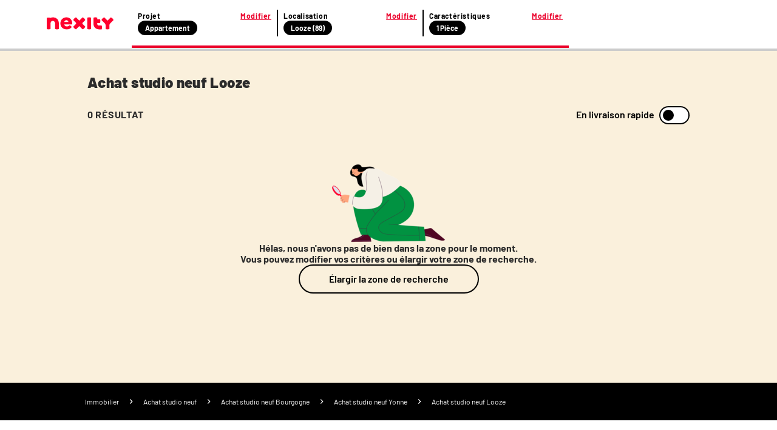

--- FILE ---
content_type: text/html; charset=utf-8
request_url: https://www.nexity.fr/annonces-immobilieres/achat-vente/studio/neuf/looze+89
body_size: 23906
content:
<!doctype html>
<html data-n-head-ssr lang="fr" data-n-head="%7B%22lang%22:%7B%22ssr%22:%22fr%22%7D%7D">
  <head >
    <meta data-n-head="ssr" charset="utf-8"><meta data-n-head="ssr" name="viewport" content="width=device-width, initial-scale=1"><meta data-n-head="ssr" data-hid="description" name="description" content="25 janv. 2026 - 🏠 ✅ Achat studio neuf Looze (89300) : consultez toutes les annonces immobilières Nexity correspondant à votre recherche."><meta data-n-head="ssr" name="viewport" content="width=device-width"><meta data-n-head="ssr" name="robots" content="noindex, follow"><title>Achat studio neuf Looze (89300) | Nexity</title><link data-n-head="ssr" rel="icon" type="image/x-icon" href="/favicon.ico"><link data-n-head="ssr" rel="canonical" href="https://www.nexity.fr/annonces-immobilieres/achat-vente/studio/neuf/looze+89"><script data-n-head="ssr" data-hid="lux-init">LUX=(function(){var a=("undefined"!==typeof(LUX)&&"undefined"!==typeof(LUX.gaMarks)?LUX.gaMarks:[]);var d=("undefined"!==typeof(LUX)&&"undefined"!==typeof(LUX.gaMeasures)?LUX.gaMeasures:[]);var j="LUX_start";var k=window.performance;var l=("undefined"!==typeof(LUX)&&LUX.ns?LUX.ns:(Date.now?Date.now():+(new Date())));if(k&&k.timing&&k.timing.navigationStart){l=k.timing.navigationStart}function f(){if(k&&k.now){return k.now()}var o=Date.now?Date.now():+(new Date());return o-l}function b(n){if(k){if(k.mark){return k.mark(n)}else{if(k.webkitMark){return k.webkitMark(n)}}}a.push({name:n,entryType:"mark",startTime:f(),duration:0});return}function m(p,t,n){if("undefined"===typeof(t)&&h(j)){t=j}if(k){if(k.measure){if(t){if(n){return k.measure(p,t,n)}else{return k.measure(p,t)}}else{return k.measure(p)}}else{if(k.webkitMeasure){return k.webkitMeasure(p,t,n)}}}var r=0,o=f();if(t){var s=h(t);if(s){r=s.startTime}else{if(k&&k.timing&&k.timing[t]){r=k.timing[t]-k.timing.navigationStart}else{return}}}if(n){var q=h(n);if(q){o=q.startTime}else{if(k&&k.timing&&k.timing[n]){o=k.timing[n]-k.timing.navigationStart}else{return}}}d.push({name:p,entryType:"measure",startTime:r,duration:(o-r)});return}function h(n){return c(n,g())}function c(p,o){for(i=o.length-1;i>=0;i--){var n=o[i];if(p===n.name){return n}}return undefined}function g(){if(k){if(k.getEntriesByType){return k.getEntriesByType("mark")}else{if(k.webkitGetEntriesByType){return k.webkitGetEntriesByType("mark")}}}return a}return{mark:b,measure:m,gaMarks:a,gaMeasures:d}})();LUX.ns=(Date.now?Date.now():+(new Date()));LUX.ac=[];LUX.cmd=function(a){LUX.ac.push(a)};LUX.init=function(){LUX.cmd(["init"])};LUX.send=function(){LUX.cmd(["send"])};LUX.addData=function(a,b){LUX.cmd(["addData",a,b])};LUX_ae=[];window.addEventListener("error",function(a){LUX_ae.push(a)});LUX_al=[];if("function"===typeof(PerformanceObserver)&&"function"===typeof(PerformanceLongTaskTiming)){var LongTaskObserver=new PerformanceObserver(function(c){var b=c.getEntries();for(var a=0;a<b.length;a++){var d=b[a];LUX_al.push(d)}});try{LongTaskObserver.observe({type:["longtask"]})}catch(e){}};</script><script data-n-head="ssr" data-hid="lux-options">
          LUX.debug = false
          LUX.auto = true
          LUX.samplerate = 100
        </script><script data-n-head="ssr" data-hid="lux-src" src="https://cdn.speedcurve.com/js/lux.js?id=366305556" async defer crossorigin="anonymous"></script><link rel="preload" href="/_nuxt/aff8428.js" as="script"><link rel="preload" href="/_nuxt/19c75c7.js" as="script"><link rel="preload" href="/_nuxt/cc84c74.js" as="script"><link rel="preload" href="/_nuxt/ef2d59a.js" as="script"><link rel="preload" href="/_nuxt/dfff1e4.js" as="script"><style data-vue-ssr-id="f4c355d2:0 53f48a45:0 796527f7:0 05e6d1aa:0 4d235772:0 34569e7b:0 5a0a8f89:0 f35753a6:0 75c55423:0 0abbeb5a:0 d97ab55c:0 2676c94a:0 44e5ee23:0">a,a:active,a:focus,a:hover,a:visited{color:#2b2b2b;-webkit-text-decoration:none;text-decoration:none}a:active,a:active:active,a:active:focus,a:focus,a:focus:active,a:focus:focus,a:hover:active,a:hover:focus,a:visited:active,a:visited:focus{outline:none}ol,ul{list-style:none}*,:after,:before{box-sizing:border-box;position:static}img{display:inline}button,input[type=button],input[type=reset],input[type=submit]{-webkit-appearance:button;border-radius:3px;cursor:pointer}a,abbr,acronym,address,applet,article,aside,audio,b,big,blockquote,body,canvas,caption,center,cite,code,dd,del,details,dfn,div,dl,dt,em,embed,figcaption,figure,footer,form,h1,h2,h3,h4,h5,h6,header,hgroup,html,i,iframe,img,ins,kbd,label,legend,li,mark,menu,nav,object,ol,output,p,pre,q,ruby,s,samp,section,small,span,strike,strong,sub,summary,table,tbody,td,tfoot,th,thead,time,tr,tt,u,ul,var,video{border:0;font-size:inherit;font-size:100%;font-weight:400;margin:0;padding:0;vertical-align:baseline}@font-face{font-display:swap;font-family:"Barlow";font-style:normal;font-weight:400;src:url(https://media.nexity.fr/fonts/barlow/barlow-regular-400.woff2) format("woff2")}@font-face{font-display:swap;font-family:"Barlow";font-style:normal;font-weight:600;src:url(https://media.nexity.fr/fonts/barlow/barlow-semibold-600.woff2) format("woff2")}@font-face{font-display:swap;font-family:"Barlow";font-style:normal;font-weight:700;src:url(https://media.nexity.fr/fonts/barlow/barlow-bold-700.woff2) format("woff2")}@font-face{font-display:swap;font-family:"Barlow";font-style:normal;font-weight:900;src:url(https://media.nexity.fr/fonts/barlow/barlow-black-900.woff2) format("woff2")}.slide-enter-active,.slide-leave-active{transition:all .5s}.slide-enter,.slide-leave-to{opacity:0;transform:translateX(100%)}.slide-to-top-enter-active,.slide-to-top-leave-active{transition:all .5s}.slide-to-top-enter,.slide-to-top-leave-to{opacity:0;transform:translateY(100%)}.icon-spin{animation:spin 2s linear infinite}@keyframes spin{0%{transform:rotate(0deg)}to{transform:rotate(359deg)}}.grid{display:flex;flex-wrap:wrap;margin-left:-.5rem;margin-right:-.5rem;margin-top:-.5rem}.grid>.col,.grid>[class*=col]{box-sizing:border-box}.grid-nogutter{margin-left:0;margin-right:0;margin-top:0}.grid.grid-nogutter>.col,.grid.grid-nogutter>[class*=col-]{padding:0}.col,.col-fixed{padding:.5rem}.grid .col-1{width:8.3333%}.grid .col-1,.grid .col-2{flex:0 0 auto;padding:.5rem}.grid .col-2{width:16.6667%}.grid .col-3{width:25%}.grid .col-3,.grid .col-4{flex:0 0 auto;padding:.5rem}.grid .col-4{width:33.3333%}.grid .col-5{width:41.6667%}.grid .col-5,.grid .col-6{flex:0 0 auto;padding:.5rem}.grid .col-6{width:50%}.grid .col-7{width:58.3333%}.grid .col-7,.grid .col-8{flex:0 0 auto;padding:.5rem}.grid .col-8{width:66.6667%}.grid .col-9{width:75%}.grid .col-10,.grid .col-9{flex:0 0 auto;padding:.5rem}.grid .col-10{width:83.3333%}.grid .col-11{flex:0 0 auto;padding:.5rem;width:91.6667%}.grid .col-12{flex:0 0 auto;padding:.5rem;width:100%}@media screen and (min-width:768px){.grid .sm\:col-1{flex:0 0 auto;padding:.5rem;width:8.3333%}.grid .sm\:col-2{flex:0 0 auto;padding:.5rem;width:16.6667%}.grid .sm\:col-3{flex:0 0 auto;padding:.5rem;width:25%}.grid .sm\:col-4{flex:0 0 auto;padding:.5rem;width:33.3333%}.grid .sm\:col-5{flex:0 0 auto;padding:.5rem;width:41.6667%}.grid .sm\:col-6{flex:0 0 auto;padding:.5rem;width:50%}.grid .sm\:col-7{flex:0 0 auto;padding:.5rem;width:58.3333%}.grid .sm\:col-8{flex:0 0 auto;padding:.5rem;width:66.6667%}.grid .sm\:col-9{flex:0 0 auto;padding:.5rem;width:75%}.grid .sm\:col-10{flex:0 0 auto;padding:.5rem;width:83.3333%}.grid .sm\:col-11{flex:0 0 auto;padding:.5rem;width:91.6667%}.grid .sm\:col-12{width:100%}.grid .sm\:col-12,.grid .sm\:col-fixed{flex:0 0 auto;padding:.5rem}}@media screen and (min-width:1024px){.grid .md\:col-1{flex:0 0 auto;padding:.5rem;width:8.3333%}.grid .md\:col-2{flex:0 0 auto;padding:.5rem;width:16.6667%}.grid .md\:col-3{flex:0 0 auto;padding:.5rem;width:25%}.grid .md\:col-4{flex:0 0 auto;padding:.5rem;width:33.3333%}.grid .md\:col-5{flex:0 0 auto;padding:.5rem;width:41.6667%}.grid .md\:col-6{flex:0 0 auto;padding:.5rem;width:50%}.grid .md\:col-7{flex:0 0 auto;padding:.5rem;width:58.3333%}.grid .md\:col-8{flex:0 0 auto;padding:.5rem;width:66.6667%}.grid .md\:col-9{flex:0 0 auto;padding:.5rem;width:75%}.grid .md\:col-10{flex:0 0 auto;padding:.5rem;width:83.3333%}.grid .md\:col-11{flex:0 0 auto;padding:.5rem;width:91.6667%}.grid .md\:col-12{width:100%}.grid .md\:col-12,.grid .md\:col-fixed{flex:0 0 auto;padding:.5rem}}@media screen and (min-width:1200px){.grid .lg\:col-1{flex:0 0 auto;padding:.5rem;width:8.3333%}.grid .lg\:col-2{flex:0 0 auto;padding:.5rem;width:16.6667%}.grid .lg\:col-3{flex:0 0 auto;padding:.5rem;width:25%}.grid .lg\:col-4{flex:0 0 auto;padding:.5rem;width:33.3333%}.grid .lg\:col-5{flex:0 0 auto;padding:.5rem;width:41.6667%}.grid .lg\:col-6{flex:0 0 auto;padding:.5rem;width:50%}.grid .lg\:col-7{flex:0 0 auto;padding:.5rem;width:58.3333%}.grid .lg\:col-8{flex:0 0 auto;padding:.5rem;width:66.6667%}.grid .lg\:col-9{flex:0 0 auto;padding:.5rem;width:75%}.grid .lg\:col-10{flex:0 0 auto;padding:.5rem;width:83.3333%}.grid .lg\:col-11{flex:0 0 auto;padding:.5rem;width:91.6667%}.grid .lg\:col-12{width:100%}.grid .lg\:col-12,.grid .lg\:col-fixed{flex:0 0 auto;padding:.5rem}}@media screen and (min-width:1366px){.grid .xl\:col-1{flex:0 0 auto;padding:.5rem;width:8.3333%}.grid .xl\:col-2{flex:0 0 auto;padding:.5rem;width:16.6667%}.grid .xl\:col-3{flex:0 0 auto;padding:.5rem;width:25%}.grid .xl\:col-4{flex:0 0 auto;padding:.5rem;width:33.3333%}.grid .xl\:col-5{flex:0 0 auto;padding:.5rem;width:41.6667%}.grid .xl\:col-6{flex:0 0 auto;padding:.5rem;width:50%}.grid .xl\:col-7{flex:0 0 auto;padding:.5rem;width:58.3333%}.grid .xl\:col-8{flex:0 0 auto;padding:.5rem;width:66.6667%}.grid .xl\:col-9{flex:0 0 auto;padding:.5rem;width:75%}.grid .xl\:col-10{flex:0 0 auto;padding:.5rem;width:83.3333%}.grid .xl\:col-11{flex:0 0 auto;padding:.5rem;width:91.6667%}.grid .xl\:col-12{width:100%}.grid .xl\:col-12,.grid .xl\:col-fixed{flex:0 0 auto;padding:.5rem}}@media screen and (min-width:1560px){.grid .xxl\:col-1{flex:0 0 auto;padding:.5rem;width:8.3333%}.grid .xxl\:col-2{flex:0 0 auto;padding:.5rem;width:16.6667%}.grid .xxl\:col-3{flex:0 0 auto;padding:.5rem;width:25%}.grid .xxl\:col-4{flex:0 0 auto;padding:.5rem;width:33.3333%}.grid .xxl\:col-5{flex:0 0 auto;padding:.5rem;width:41.6667%}.grid .xxl\:col-6{flex:0 0 auto;padding:.5rem;width:50%}.grid .xxl\:col-7{flex:0 0 auto;padding:.5rem;width:58.3333%}.grid .xxl\:col-8{flex:0 0 auto;padding:.5rem;width:66.6667%}.grid .xxl\:col-9{flex:0 0 auto;padding:.5rem;width:75%}.grid .xxl\:col-10{flex:0 0 auto;padding:.5rem;width:83.3333%}.grid .xxl\:col-11{flex:0 0 auto;padding:.5rem;width:91.6667%}.grid .xxl\:col-12{width:100%}.grid .xxl\:col-12,.grid .xxl\:col-fixed{flex:0 0 auto;padding:.5rem}}@media screen and (min-width:1920px){.grid .xxxl\:col-1{flex:0 0 auto;padding:.5rem;width:8.3333%}.grid .xxxl\:col-2{flex:0 0 auto;padding:.5rem;width:16.6667%}.grid .xxxl\:col-3{flex:0 0 auto;padding:.5rem;width:25%}.grid .xxxl\:col-4{flex:0 0 auto;padding:.5rem;width:33.3333%}.grid .xxxl\:col-5{flex:0 0 auto;padding:.5rem;width:41.6667%}.grid .xxxl\:col-6{flex:0 0 auto;padding:.5rem;width:50%}.grid .xxxl\:col-7{flex:0 0 auto;padding:.5rem;width:58.3333%}.grid .xxxl\:col-8{flex:0 0 auto;padding:.5rem;width:66.6667%}.grid .xxxl\:col-9{flex:0 0 auto;padding:.5rem;width:75%}.grid .xxxl\:col-10{flex:0 0 auto;padding:.5rem;width:83.3333%}.grid .xxxl\:col-11{flex:0 0 auto;padding:.5rem;width:91.6667%}.grid .xxxl\:col-12{width:100%}.grid .xxxl\:col-12,.grid .xxxl\:col-fixed{flex:0 0 auto;padding:.5rem}}.d-flex{display:flex}@media screen and (min-width:768px){.sm\:flex-row{flex-direction:row!important}.sm\:flex-row-reverse{flex-direction:row-reverse!important}.sm\:flex-column{flex-direction:column!important}.sm\:flex-column-reverse{flex-direction:column-reverse!important}}@media screen and (min-width:1024px){.md\:flex-row{flex-direction:row!important}.md\:flex-row-reverse{flex-direction:row-reverse!important}.md\:flex-column{flex-direction:column!important}.md\:flex-column-reverse{flex-direction:column-reverse!important}}@media screen and (min-width:1200px){.lg\:flex-row{flex-direction:row!important}.lg\:flex-row-reverse{flex-direction:row-reverse!important}.lg\:flex-column{flex-direction:column!important}.lg\:flex-column-reverse{flex-direction:column-reverse!important}}@media screen and (min-width:1366px){.xl\:flex-row{flex-direction:row!important}.xl\:flex-row-reverse{flex-direction:row-reverse!important}.xl\:flex-column{flex-direction:column!important}.xl\:flex-column-reverse{flex-direction:column-reverse!important}}@media screen and (min-width:1560px){.xxl\:flex-row{flex-direction:row!important}.xxl\:flex-row-reverse{flex-direction:row-reverse!important}.xxl\:flex-column{flex-direction:column!important}.xxl\:flex-column-reverse{flex-direction:column-reverse!important}}@media screen and (min-width:1920px){.xxxl\:flex-row{flex-direction:row!important}.xxxl\:flex-row-reverse{flex-direction:row-reverse!important}.xxxl\:flex-column{flex-direction:column!important}.xxxl\:flex-column-reverse{flex-direction:column-reverse!important}}@media screen and (min-width:768px){.sm\:flex-wrap{flex-wrap:wrap!important}.sm\:flex-wrap-reverse{flex-wrap:wrap-reverse!important}.sm\:flex-nowrap{flex-wrap:nowrap!important}}@media screen and (min-width:1024px){.md\:flex-wrap{flex-wrap:wrap!important}.md\:flex-wrap-reverse{flex-wrap:wrap-reverse!important}.md\:flex-nowrap{flex-wrap:nowrap!important}}@media screen and (min-width:1200px){.lg\:flex-wrap{flex-wrap:wrap!important}.lg\:flex-wrap-reverse{flex-wrap:wrap-reverse!important}.lg\:flex-nowrap{flex-wrap:nowrap!important}}@media screen and (min-width:1366px){.xl\:flex-wrap{flex-wrap:wrap!important}.xl\:flex-wrap-reverse{flex-wrap:wrap-reverse!important}.xl\:flex-nowrap{flex-wrap:nowrap!important}}@media screen and (min-width:1560px){.xxl\:flex-wrap{flex-wrap:wrap!important}.xxl\:flex-wrap-reverse{flex-wrap:wrap-reverse!important}.xxl\:flex-nowrap{flex-wrap:nowrap!important}}@media screen and (min-width:1920px){.xxxl\:flex-wrap{flex-wrap:wrap!important}.xxxl\:flex-wrap-reverse{flex-wrap:wrap-reverse!important}.xxxl\:flex-nowrap{flex-wrap:nowrap!important}}@media screen and (min-width:768px){.sm\:justify-content-start{justify-content:flex-start!important}.sm\:justify-content-end{justify-content:flex-end!important}.sm\:justify-content-center{justify-content:center!important}.sm\:justify-content-between{justify-content:space-between!important}.sm\:justify-content-around{justify-content:space-around!important}.sm\:justify-content-evenly{justify-content:space-evenly!important}}@media screen and (min-width:1024px){.md\:justify-content-start{justify-content:flex-start!important}.md\:justify-content-end{justify-content:flex-end!important}.md\:justify-content-center{justify-content:center!important}.md\:justify-content-between{justify-content:space-between!important}.md\:justify-content-around{justify-content:space-around!important}.md\:justify-content-evenly{justify-content:space-evenly!important}}@media screen and (min-width:1200px){.lg\:justify-content-start{justify-content:flex-start!important}.lg\:justify-content-end{justify-content:flex-end!important}.lg\:justify-content-center{justify-content:center!important}.lg\:justify-content-between{justify-content:space-between!important}.lg\:justify-content-around{justify-content:space-around!important}.lg\:justify-content-evenly{justify-content:space-evenly!important}}@media screen and (min-width:1366px){.xl\:justify-content-start{justify-content:flex-start!important}.xl\:justify-content-end{justify-content:flex-end!important}.xl\:justify-content-center{justify-content:center!important}.xl\:justify-content-between{justify-content:space-between!important}.xl\:justify-content-around{justify-content:space-around!important}.xl\:justify-content-evenly{justify-content:space-evenly!important}}@media screen and (min-width:1560px){.xxl\:justify-content-start{justify-content:flex-start!important}.xxl\:justify-content-end{justify-content:flex-end!important}.xxl\:justify-content-center{justify-content:center!important}.xxl\:justify-content-between{justify-content:space-between!important}.xxl\:justify-content-around{justify-content:space-around!important}.xxl\:justify-content-evenly{justify-content:space-evenly!important}}@media screen and (min-width:1920px){.xxxl\:justify-content-start{justify-content:flex-start!important}.xxxl\:justify-content-end{justify-content:flex-end!important}.xxxl\:justify-content-center{justify-content:center!important}.xxxl\:justify-content-between{justify-content:space-between!important}.xxxl\:justify-content-around{justify-content:space-around!important}.xxxl\:justify-content-evenly{justify-content:space-evenly!important}}@media screen and (min-width:768px){.sm\:align-content-start{align-content:flex-start!important}.sm\:align-content-end{align-content:flex-end!important}.sm\:align-content-center{align-content:center!important}.sm\:align-content-between{align-content:space-between!important}.sm\:align-content-around{align-content:space-around!important}.sm\:align-content-evenly{align-content:space-evenly!important}}@media screen and (min-width:1024px){.md\:align-content-start{align-content:flex-start!important}.md\:align-content-end{align-content:flex-end!important}.md\:align-content-center{align-content:center!important}.md\:align-content-between{align-content:space-between!important}.md\:align-content-around{align-content:space-around!important}.md\:align-content-evenly{align-content:space-evenly!important}}@media screen and (min-width:1200px){.lg\:align-content-start{align-content:flex-start!important}.lg\:align-content-end{align-content:flex-end!important}.lg\:align-content-center{align-content:center!important}.lg\:align-content-between{align-content:space-between!important}.lg\:align-content-around{align-content:space-around!important}.lg\:align-content-evenly{align-content:space-evenly!important}}@media screen and (min-width:1366px){.xl\:align-content-start{align-content:flex-start!important}.xl\:align-content-end{align-content:flex-end!important}.xl\:align-content-center{align-content:center!important}.xl\:align-content-between{align-content:space-between!important}.xl\:align-content-around{align-content:space-around!important}.xl\:align-content-evenly{align-content:space-evenly!important}}@media screen and (min-width:1560px){.xxl\:align-content-start{align-content:flex-start!important}.xxl\:align-content-end{align-content:flex-end!important}.xxl\:align-content-center{align-content:center!important}.xxl\:align-content-between{align-content:space-between!important}.xxl\:align-content-around{align-content:space-around!important}.xxl\:align-content-evenly{align-content:space-evenly!important}}@media screen and (min-width:1920px){.xxxl\:align-content-start{align-content:flex-start!important}.xxxl\:align-content-end{align-content:flex-end!important}.xxxl\:align-content-center{align-content:center!important}.xxxl\:align-content-between{align-content:space-between!important}.xxxl\:align-content-around{align-content:space-around!important}.xxxl\:align-content-evenly{align-content:space-evenly!important}}@media screen and (min-width:768px){.sm\:align-items-stretch{align-items:stretch!important}.sm\:align-items-start{align-items:flex-start!important}.sm\:align-items-center{align-items:center!important}.sm\:align-items-end{align-items:flex-end!important}.sm\:align-items-baseline{align-items:baseline!important}}@media screen and (min-width:1024px){.md\:align-items-stretch{align-items:stretch!important}.md\:align-items-start{align-items:flex-start!important}.md\:align-items-center{align-items:center!important}.md\:align-items-end{align-items:flex-end!important}.md\:align-items-baseline{align-items:baseline!important}}@media screen and (min-width:1200px){.lg\:align-items-stretch{align-items:stretch!important}.lg\:align-items-start{align-items:flex-start!important}.lg\:align-items-center{align-items:center!important}.lg\:align-items-end{align-items:flex-end!important}.lg\:align-items-baseline{align-items:baseline!important}}@media screen and (min-width:1366px){.xl\:align-items-stretch{align-items:stretch!important}.xl\:align-items-start{align-items:flex-start!important}.xl\:align-items-center{align-items:center!important}.xl\:align-items-end{align-items:flex-end!important}.xl\:align-items-baseline{align-items:baseline!important}}@media screen and (min-width:1560px){.xxl\:align-items-stretch{align-items:stretch!important}.xxl\:align-items-start{align-items:flex-start!important}.xxl\:align-items-center{align-items:center!important}.xxl\:align-items-end{align-items:flex-end!important}.xxl\:align-items-baseline{align-items:baseline!important}}@media screen and (min-width:1920px){.xxxl\:align-items-stretch{align-items:stretch!important}.xxxl\:align-items-start{align-items:flex-start!important}.xxxl\:align-items-center{align-items:center!important}.xxxl\:align-items-end{align-items:flex-end!important}.xxxl\:align-items-baseline{align-items:baseline!important}}@media screen and (min-width:768px){.sm\:align-self-auto{align-self:auto!important}.sm\:align-self-start{align-self:flex-start!important}.sm\:align-self-end{align-self:flex-end!important}.sm\:align-self-center{align-self:center!important}.sm\:align-self-stretch{align-self:stretch!important}.sm\:align-self-baseline{align-self:baseline!important}}@media screen and (min-width:1024px){.md\:align-self-auto{align-self:auto!important}.md\:align-self-start{align-self:flex-start!important}.md\:align-self-end{align-self:flex-end!important}.md\:align-self-center{align-self:center!important}.md\:align-self-stretch{align-self:stretch!important}.md\:align-self-baseline{align-self:baseline!important}}@media screen and (min-width:1200px){.lg\:align-self-auto{align-self:auto!important}.lg\:align-self-start{align-self:flex-start!important}.lg\:align-self-end{align-self:flex-end!important}.lg\:align-self-center{align-self:center!important}.lg\:align-self-stretch{align-self:stretch!important}.lg\:align-self-baseline{align-self:baseline!important}}@media screen and (min-width:1366px){.xl\:align-self-auto{align-self:auto!important}.xl\:align-self-start{align-self:flex-start!important}.xl\:align-self-end{align-self:flex-end!important}.xl\:align-self-center{align-self:center!important}.xl\:align-self-stretch{align-self:stretch!important}.xl\:align-self-baseline{align-self:baseline!important}}@media screen and (min-width:1560px){.xxl\:align-self-auto{align-self:auto!important}.xxl\:align-self-start{align-self:flex-start!important}.xxl\:align-self-end{align-self:flex-end!important}.xxl\:align-self-center{align-self:center!important}.xxl\:align-self-stretch{align-self:stretch!important}.xxl\:align-self-baseline{align-self:baseline!important}}@media screen and (min-width:1920px){.xxxl\:align-self-auto{align-self:auto!important}.xxxl\:align-self-start{align-self:flex-start!important}.xxxl\:align-self-end{align-self:flex-end!important}.xxxl\:align-self-center{align-self:center!important}.xxxl\:align-self-stretch{align-self:stretch!important}.xxxl\:align-self-baseline{align-self:baseline!important}}@media screen and (min-width:768px){.sm\:flex-order-0{order:0!important}.sm\:flex-order-1{order:1!important}.sm\:flex-order-2{order:2!important}.sm\:flex-order-3{order:3!important}.sm\:flex-order-4{order:4!important}.sm\:flex-order-5{order:5!important}.sm\:flex-order-6{order:6!important}}@media screen and (min-width:1024px){.md\:flex-order-0{order:0!important}.md\:flex-order-1{order:1!important}.md\:flex-order-2{order:2!important}.md\:flex-order-3{order:3!important}.md\:flex-order-4{order:4!important}.md\:flex-order-5{order:5!important}.md\:flex-order-6{order:6!important}}@media screen and (min-width:1200px){.lg\:flex-order-0{order:0!important}.lg\:flex-order-1{order:1!important}.lg\:flex-order-2{order:2!important}.lg\:flex-order-3{order:3!important}.lg\:flex-order-4{order:4!important}.lg\:flex-order-5{order:5!important}.lg\:flex-order-6{order:6!important}}@media screen and (min-width:1366px){.xl\:flex-order-0{order:0!important}.xl\:flex-order-1{order:1!important}.xl\:flex-order-2{order:2!important}.xl\:flex-order-3{order:3!important}.xl\:flex-order-4{order:4!important}.xl\:flex-order-5{order:5!important}.xl\:flex-order-6{order:6!important}}@media screen and (min-width:1560px){.xxl\:flex-order-0{order:0!important}.xxl\:flex-order-1{order:1!important}.xxl\:flex-order-2{order:2!important}.xxl\:flex-order-3{order:3!important}.xxl\:flex-order-4{order:4!important}.xxl\:flex-order-5{order:5!important}.xxl\:flex-order-6{order:6!important}}@media screen and (min-width:1920px){.xxxl\:flex-order-0{order:0!important}.xxxl\:flex-order-1{order:1!important}.xxxl\:flex-order-2{order:2!important}.xxxl\:flex-order-3{order:3!important}.xxxl\:flex-order-4{order:4!important}.xxxl\:flex-order-5{order:5!important}.xxxl\:flex-order-6{order:6!important}}@media screen and (min-width:768px){.sm\:flex-grow-0{flex-grow:0!important}.sm\:flex-grow-1{flex-grow:1!important}}@media screen and (min-width:1024px){.md\:flex-grow-0{flex-grow:0!important}.md\:flex-grow-1{flex-grow:1!important}}@media screen and (min-width:1200px){.lg\:flex-grow-0{flex-grow:0!important}.lg\:flex-grow-1{flex-grow:1!important}}@media screen and (min-width:1366px){.xl\:flex-grow-0{flex-grow:0!important}.xl\:flex-grow-1{flex-grow:1!important}}@media screen and (min-width:1560px){.xxl\:flex-grow-0{flex-grow:0!important}.xxl\:flex-grow-1{flex-grow:1!important}}@media screen and (min-width:1920px){.xxxl\:flex-grow-0{flex-grow:0!important}.xxxl\:flex-grow-1{flex-grow:1!important}}@media screen and (min-width:768px){.sm\:flex-shrink-0{flex-shrink:0!important}.sm\:flex-shrink-1{flex-shrink:1!important}}@media screen and (min-width:1024px){.md\:flex-shrink-0{flex-shrink:0!important}.md\:flex-shrink-1{flex-shrink:1!important}}@media screen and (min-width:1200px){.lg\:flex-shrink-0{flex-shrink:0!important}.lg\:flex-shrink-1{flex-shrink:1!important}}@media screen and (min-width:1366px){.xl\:flex-shrink-0{flex-shrink:0!important}.xl\:flex-shrink-1{flex-shrink:1!important}}@media screen and (min-width:1560px){.xxl\:flex-shrink-0{flex-shrink:0!important}.xxl\:flex-shrink-1{flex-shrink:1!important}}@media screen and (min-width:1920px){.xxxl\:flex-shrink-0{flex-shrink:0!important}.xxxl\:flex-shrink-1{flex-shrink:1!important}}@media screen and (min-width:768px){.sm\:flex-basis-0{flex-basis:0!important}.sm\:flex-basis-auto{flex-basis:auto!important}}@media screen and (min-width:1024px){.md\:flex-basis-0{flex-basis:0!important}.md\:flex-basis-auto{flex-basis:auto!important}}@media screen and (min-width:1200px){.lg\:flex-basis-0{flex-basis:0!important}.lg\:flex-basis-auto{flex-basis:auto!important}}@media screen and (min-width:1366px){.xl\:flex-basis-0{flex-basis:0!important}.xl\:flex-basis-auto{flex-basis:auto!important}}@media screen and (min-width:1560px){.xxl\:flex-basis-0{flex-basis:0!important}.xxl\:flex-basis-auto{flex-basis:auto!important}}@media screen and (min-width:1920px){.xxxl\:flex-basis-0{flex-basis:0!important}.xxxl\:flex-basis-auto{flex-basis:auto!important}}.flex-row{flex-direction:row!important}.flex-row-reverse{flex-direction:row-reverse!important}.flex-column{flex-direction:column!important}.flex-column-reverse{flex-direction:column-reverse!important}@media screen and (min-width:480px){.nsm\:flex-row{flex-direction:row!important}.nsm\:flex-row-reverse{flex-direction:row-reverse!important}.nsm\:flex-column{flex-direction:column!important}.nsm\:flex-column-reverse{flex-direction:column-reverse!important}}@media screen and (min-width:768px){.nmd\:flex-row{flex-direction:row!important}.nmd\:flex-row-reverse{flex-direction:row-reverse!important}.nmd\:flex-column{flex-direction:column!important}.nmd\:flex-column-reverse{flex-direction:column-reverse!important}}@media screen and (min-width:1020px){.nlg\:flex-row{flex-direction:row!important}.nlg\:flex-row-reverse{flex-direction:row-reverse!important}.nlg\:flex-column{flex-direction:column!important}.nlg\:flex-column-reverse{flex-direction:column-reverse!important}}@media screen and (min-width:1296px){.nxl\:flex-row{flex-direction:row!important}.nxl\:flex-row-reverse{flex-direction:row-reverse!important}.nxl\:flex-column{flex-direction:column!important}.nxl\:flex-column-reverse{flex-direction:column-reverse!important}}.flex-wrap{flex-wrap:wrap!important}.flex-wrap-reverse{flex-wrap:wrap-reverse!important}.flex-nowrap{flex-wrap:nowrap!important}@media screen and (min-width:480px){.nsm\:flex-wrap{flex-wrap:wrap!important}.nsm\:flex-wrap-reverse{flex-wrap:wrap-reverse!important}.nsm\:flex-nowrap{flex-wrap:nowrap!important}}@media screen and (min-width:768px){.nmd\:flex-wrap{flex-wrap:wrap!important}.nmd\:flex-wrap-reverse{flex-wrap:wrap-reverse!important}.nmd\:flex-nowrap{flex-wrap:nowrap!important}}@media screen and (min-width:1020px){.nlg\:flex-wrap{flex-wrap:wrap!important}.nlg\:flex-wrap-reverse{flex-wrap:wrap-reverse!important}.nlg\:flex-nowrap{flex-wrap:nowrap!important}}@media screen and (min-width:1296px){.nxl\:flex-wrap{flex-wrap:wrap!important}.nxl\:flex-wrap-reverse{flex-wrap:wrap-reverse!important}.nxl\:flex-nowrap{flex-wrap:nowrap!important}}.justify-content-start{justify-content:flex-start!important}.justify-content-end{justify-content:flex-end!important}.justify-content-center{justify-content:center!important}.justify-content-between{justify-content:space-between!important}.justify-content-around{justify-content:space-around!important}.justify-content-evenly{justify-content:space-evenly!important}@media screen and (min-width:480px){.nsm\:justify-content-start{justify-content:flex-start!important}.nsm\:justify-content-end{justify-content:flex-end!important}.nsm\:justify-content-center{justify-content:center!important}.nsm\:justify-content-between{justify-content:space-between!important}.nsm\:justify-content-around{justify-content:space-around!important}.nsm\:justify-content-evenly{justify-content:space-evenly!important}}@media screen and (min-width:768px){.nmd\:justify-content-start{justify-content:flex-start!important}.nmd\:justify-content-end{justify-content:flex-end!important}.nmd\:justify-content-center{justify-content:center!important}.nmd\:justify-content-between{justify-content:space-between!important}.nmd\:justify-content-around{justify-content:space-around!important}.nmd\:justify-content-evenly{justify-content:space-evenly!important}}@media screen and (min-width:1020px){.nlg\:justify-content-start{justify-content:flex-start!important}.nlg\:justify-content-end{justify-content:flex-end!important}.nlg\:justify-content-center{justify-content:center!important}.nlg\:justify-content-between{justify-content:space-between!important}.nlg\:justify-content-around{justify-content:space-around!important}.nlg\:justify-content-evenly{justify-content:space-evenly!important}}@media screen and (min-width:1296px){.nxl\:justify-content-start{justify-content:flex-start!important}.nxl\:justify-content-end{justify-content:flex-end!important}.nxl\:justify-content-center{justify-content:center!important}.nxl\:justify-content-between{justify-content:space-between!important}.nxl\:justify-content-around{justify-content:space-around!important}.nxl\:justify-content-evenly{justify-content:space-evenly!important}}.align-content-start{align-content:flex-start!important}.align-content-end{align-content:flex-end!important}.align-content-center{align-content:center!important}.align-content-between{align-content:space-between!important}.align-content-around{align-content:space-around!important}.align-content-evenly{align-content:space-evenly!important}@media screen and (min-width:480px){.nsm\:align-content-start{align-content:flex-start!important}.nsm\:align-content-end{align-content:flex-end!important}.nsm\:align-content-center{align-content:center!important}.nsm\:align-content-between{align-content:space-between!important}.nsm\:align-content-around{align-content:space-around!important}.nsm\:align-content-evenly{align-content:space-evenly!important}}@media screen and (min-width:768px){.nmd\:align-content-start{align-content:flex-start!important}.nmd\:align-content-end{align-content:flex-end!important}.nmd\:align-content-center{align-content:center!important}.nmd\:align-content-between{align-content:space-between!important}.nmd\:align-content-around{align-content:space-around!important}.nmd\:align-content-evenly{align-content:space-evenly!important}}@media screen and (min-width:1020px){.nlg\:align-content-start{align-content:flex-start!important}.nlg\:align-content-end{align-content:flex-end!important}.nlg\:align-content-center{align-content:center!important}.nlg\:align-content-between{align-content:space-between!important}.nlg\:align-content-around{align-content:space-around!important}.nlg\:align-content-evenly{align-content:space-evenly!important}}@media screen and (min-width:1296px){.nxl\:align-content-start{align-content:flex-start!important}.nxl\:align-content-end{align-content:flex-end!important}.nxl\:align-content-center{align-content:center!important}.nxl\:align-content-between{align-content:space-between!important}.nxl\:align-content-around{align-content:space-around!important}.nxl\:align-content-evenly{align-content:space-evenly!important}}.align-items-stretch{align-items:stretch!important}.align-items-start{align-items:flex-start!important}.align-items-center{align-items:center!important}.align-items-end{align-items:flex-end!important}.align-items-baseline{align-items:baseline!important}@media screen and (min-width:480px){.nsm\:align-items-stretch{align-items:stretch!important}.nsm\:align-items-start{align-items:flex-start!important}.nsm\:align-items-center{align-items:center!important}.nsm\:align-items-end{align-items:flex-end!important}.nsm\:align-items-baseline{align-items:baseline!important}}@media screen and (min-width:768px){.nmd\:align-items-stretch{align-items:stretch!important}.nmd\:align-items-start{align-items:flex-start!important}.nmd\:align-items-center{align-items:center!important}.nmd\:align-items-end{align-items:flex-end!important}.nmd\:align-items-baseline{align-items:baseline!important}}@media screen and (min-width:1020px){.nlg\:align-items-stretch{align-items:stretch!important}.nlg\:align-items-start{align-items:flex-start!important}.nlg\:align-items-center{align-items:center!important}.nlg\:align-items-end{align-items:flex-end!important}.nlg\:align-items-baseline{align-items:baseline!important}}@media screen and (min-width:1296px){.nxl\:align-items-stretch{align-items:stretch!important}.nxl\:align-items-start{align-items:flex-start!important}.nxl\:align-items-center{align-items:center!important}.nxl\:align-items-end{align-items:flex-end!important}.nxl\:align-items-baseline{align-items:baseline!important}}.align-self-auto{align-self:auto!important}.align-self-start{align-self:flex-start!important}.align-self-end{align-self:flex-end!important}.align-self-center{align-self:center!important}.align-self-stretch{align-self:stretch!important}.align-self-baseline{align-self:baseline!important}@media screen and (min-width:480px){.nsm\:align-self-auto{align-self:auto!important}.nsm\:align-self-start{align-self:flex-start!important}.nsm\:align-self-end{align-self:flex-end!important}.nsm\:align-self-center{align-self:center!important}.nsm\:align-self-stretch{align-self:stretch!important}.nsm\:align-self-baseline{align-self:baseline!important}}@media screen and (min-width:768px){.nmd\:align-self-auto{align-self:auto!important}.nmd\:align-self-start{align-self:flex-start!important}.nmd\:align-self-end{align-self:flex-end!important}.nmd\:align-self-center{align-self:center!important}.nmd\:align-self-stretch{align-self:stretch!important}.nmd\:align-self-baseline{align-self:baseline!important}}@media screen and (min-width:1020px){.nlg\:align-self-auto{align-self:auto!important}.nlg\:align-self-start{align-self:flex-start!important}.nlg\:align-self-end{align-self:flex-end!important}.nlg\:align-self-center{align-self:center!important}.nlg\:align-self-stretch{align-self:stretch!important}.nlg\:align-self-baseline{align-self:baseline!important}}@media screen and (min-width:1296px){.nxl\:align-self-auto{align-self:auto!important}.nxl\:align-self-start{align-self:flex-start!important}.nxl\:align-self-end{align-self:flex-end!important}.nxl\:align-self-center{align-self:center!important}.nxl\:align-self-stretch{align-self:stretch!important}.nxl\:align-self-baseline{align-self:baseline!important}}.flex-order-0{order:0!important}.flex-order-1{order:1!important}.flex-order-2{order:2!important}.flex-order-3{order:3!important}.flex-order-4{order:4!important}.flex-order-5{order:5!important}.flex-order-6{order:6!important}@media screen and (min-width:480px){.nsm\:flex-order-0{order:0!important}.nsm\:flex-order-1{order:1!important}.nsm\:flex-order-2{order:2!important}.nsm\:flex-order-3{order:3!important}.nsm\:flex-order-4{order:4!important}.nsm\:flex-order-5{order:5!important}.nsm\:flex-order-6{order:6!important}}@media screen and (min-width:768px){.nmd\:flex-order-0{order:0!important}.nmd\:flex-order-1{order:1!important}.nmd\:flex-order-2{order:2!important}.nmd\:flex-order-3{order:3!important}.nmd\:flex-order-4{order:4!important}.nmd\:flex-order-5{order:5!important}.nmd\:flex-order-6{order:6!important}}@media screen and (min-width:1020px){.nlg\:flex-order-0{order:0!important}.nlg\:flex-order-1{order:1!important}.nlg\:flex-order-2{order:2!important}.nlg\:flex-order-3{order:3!important}.nlg\:flex-order-4{order:4!important}.nlg\:flex-order-5{order:5!important}.nlg\:flex-order-6{order:6!important}}@media screen and (min-width:1296px){.nxl\:flex-order-0{order:0!important}.nxl\:flex-order-1{order:1!important}.nxl\:flex-order-2{order:2!important}.nxl\:flex-order-3{order:3!important}.nxl\:flex-order-4{order:4!important}.nxl\:flex-order-5{order:5!important}.nxl\:flex-order-6{order:6!important}}.flex-grow-0{flex-grow:0!important}.flex-grow-1{flex-grow:1!important}@media screen and (min-width:480px){.nsm\:flex-grow-0{flex-grow:0!important}.nsm\:flex-grow-1{flex-grow:1!important}}@media screen and (min-width:768px){.nmd\:flex-grow-0{flex-grow:0!important}.nmd\:flex-grow-1{flex-grow:1!important}}@media screen and (min-width:1020px){.nlg\:flex-grow-0{flex-grow:0!important}.nlg\:flex-grow-1{flex-grow:1!important}}@media screen and (min-width:1296px){.nxl\:flex-grow-0{flex-grow:0!important}.nxl\:flex-grow-1{flex-grow:1!important}}.flex-shrink-0{flex-shrink:0!important}.flex-shrink-1{flex-shrink:1!important}@media screen and (min-width:480px){.nsm\:flex-shrink-0{flex-shrink:0!important}.nsm\:flex-shrink-1{flex-shrink:1!important}}@media screen and (min-width:768px){.nmd\:flex-shrink-0{flex-shrink:0!important}.nmd\:flex-shrink-1{flex-shrink:1!important}}@media screen and (min-width:1020px){.nlg\:flex-shrink-0{flex-shrink:0!important}.nlg\:flex-shrink-1{flex-shrink:1!important}}@media screen and (min-width:1296px){.nxl\:flex-shrink-0{flex-shrink:0!important}.nxl\:flex-shrink-1{flex-shrink:1!important}}.flex-basis-0{flex-basis:0!important}.flex-basis-auto{flex-basis:auto!important}@media screen and (min-width:480px){.nsm\:flex-basis-0{flex-basis:0!important}.nsm\:flex-basis-auto{flex-basis:auto!important}}@media screen and (min-width:768px){.nmd\:flex-basis-0{flex-basis:0!important}.nmd\:flex-basis-auto{flex-basis:auto!important}}@media screen and (min-width:1020px){.nlg\:flex-basis-0{flex-basis:0!important}.nlg\:flex-basis-auto{flex-basis:auto!important}}@media screen and (min-width:1296px){.nxl\:flex-basis-0{flex-basis:0!important}.nxl\:flex-basis-auto{flex-basis:auto!important}}.n-button,.n-button-solid{align-items:center;background:#2b2b2b;border:none;border-radius:0;color:#fff;cursor:pointer;display:inline-flex;justify-content:center;margin:0;overflow:hidden;padding:14px 16px;position:relative;text-align:center;-webkit-user-select:none;-moz-user-select:none;user-select:none}.n-button .n-button-label,.n-button-solid .n-button-label{font-size:18px;font-weight:700;line-height:24px}.n-button:disabled{cursor:default}.n-button-disabled{background-color:#9c9c9c;border:2px solid #2b2b2b;border-radius:0;color:#2b2b2b;opacity:.3}.n-button-underlined{background-color:transparent;position:relative}.n-button-underlined .n-button-label{border-bottom:2px solid #2b2b2b;color:#2b2b2b;position:relative}.n-button-outlined{background-color:transparent;border:2px solid #2b2b2b;color:#2b2b2b}.n-button-priority{background-color:#ff0a36;color:#fff}.n-button-sm{min-height:40px;padding:0 16px}.n-button-sm.n-button-extended{padding:0 32px}.n-button-sm .n-button-label{font-size:14px;line-height:16px}.n-button-md{min-height:48px;padding:0 16px}.n-button-md .n-button-label{font-size:18px;line-height:24px}.n-button-lg{min-height:64px;padding:0 32px}.n-button-lg .n-button-label{font-size:18px;line-height:24px}.n-button-xl{min-height:80px;padding:0 32px}.n-button-xl .n-button-label{font-size:24px;line-height:32px}.n-button-lg.n-button-extended,.n-button-md.n-button-extended,.n-button-xl.n-button-extended{padding-left:64px;padding-right:64px}.n-button-uppercase{text-transform:uppercase}.n-button-full-width{width:100%}.n-button-height-auto{height:auto;min-height:auto}.text_display_1{font-family:"Barlow","Trebuchet MS",sans-serif;font-size:72px}@media screen and (min-width:480px){.nsm\:text_display_1{font-family:"Barlow","Trebuchet MS",sans-serif!important;font-size:72px!important}}@media screen and (min-width:768px){.nmd\:text_display_1{font-family:"Barlow","Trebuchet MS",sans-serif!important;font-size:72px!important}}@media screen and (min-width:1020px){.nlg\:text_display_1{font-family:"Barlow","Trebuchet MS",sans-serif!important;font-size:72px!important}}@media screen and (min-width:1296px){.nxl\:text_display_1{font-family:"Barlow","Trebuchet MS",sans-serif!important;font-size:72px!important}}.text_titre_1{font-family:"Barlow","Trebuchet MS",sans-serif;font-size:50px;font-weight:700}@media screen and (min-width:480px){.nsm\:text_titre_1{font-family:"Barlow","Trebuchet MS",sans-serif!important;font-size:50px!important;font-weight:700!important}}@media screen and (min-width:768px){.nmd\:text_titre_1{font-family:"Barlow","Trebuchet MS",sans-serif!important;font-size:50px!important;font-weight:700!important}}@media screen and (min-width:1020px){.nlg\:text_titre_1{font-family:"Barlow","Trebuchet MS",sans-serif!important;font-size:50px!important;font-weight:700!important}}@media screen and (min-width:1296px){.nxl\:text_titre_1{font-family:"Barlow","Trebuchet MS",sans-serif!important;font-size:50px!important;font-weight:700!important}}.text_titre_2{font-family:"Barlow","Trebuchet MS",sans-serif;font-size:40px;font-weight:700}@media screen and (min-width:480px){.nsm\:text_titre_2{font-family:"Barlow","Trebuchet MS",sans-serif!important;font-size:40px!important;font-weight:700!important}}@media screen and (min-width:768px){.nmd\:text_titre_2{font-family:"Barlow","Trebuchet MS",sans-serif!important;font-size:40px!important;font-weight:700!important}}@media screen and (min-width:1020px){.nlg\:text_titre_2{font-family:"Barlow","Trebuchet MS",sans-serif!important;font-size:40px!important;font-weight:700!important}}@media screen and (min-width:1296px){.nxl\:text_titre_2{font-family:"Barlow","Trebuchet MS",sans-serif!important;font-size:40px!important;font-weight:700!important}}.text_titre_3{font-family:"Barlow","Trebuchet MS",sans-serif;font-size:32px}@media screen and (min-width:480px){.nsm\:text_titre_3{font-family:"Barlow","Trebuchet MS",sans-serif!important;font-size:32px!important}}@media screen and (min-width:768px){.nmd\:text_titre_3{font-family:"Barlow","Trebuchet MS",sans-serif!important;font-size:32px!important}}@media screen and (min-width:1020px){.nlg\:text_titre_3{font-family:"Barlow","Trebuchet MS",sans-serif!important;font-size:32px!important}}@media screen and (min-width:1296px){.nxl\:text_titre_3{font-family:"Barlow","Trebuchet MS",sans-serif!important;font-size:32px!important}}.text_titre_4{font-family:"Barlow","Trebuchet MS",sans-serif;font-size:18px;font-weight:700;letter-spacing:.36px}@media screen and (min-width:480px){.nsm\:text_titre_4{font-family:"Barlow","Trebuchet MS",sans-serif!important;font-size:18px!important;font-weight:700!important;letter-spacing:.36px!important}}@media screen and (min-width:768px){.nmd\:text_titre_4{font-family:"Barlow","Trebuchet MS",sans-serif!important;font-size:18px!important;font-weight:700!important;letter-spacing:.36px!important}}@media screen and (min-width:1020px){.nlg\:text_titre_4{font-family:"Barlow","Trebuchet MS",sans-serif!important;font-size:18px!important;font-weight:700!important;letter-spacing:.36px!important}}@media screen and (min-width:1296px){.nxl\:text_titre_4{font-family:"Barlow","Trebuchet MS",sans-serif!important;font-size:18px!important;font-weight:700!important;letter-spacing:.36px!important}}.text_headline_1{font-family:"Barlow","Trebuchet MS",sans-serif;font-size:40px;letter-spacing:0}@media screen and (min-width:480px){.nsm\:text_headline_1{font-family:"Barlow","Trebuchet MS",sans-serif!important;font-size:40px!important;letter-spacing:0!important}}@media screen and (min-width:768px){.nmd\:text_headline_1{font-family:"Barlow","Trebuchet MS",sans-serif!important;font-size:40px!important;letter-spacing:0!important}}@media screen and (min-width:1020px){.nlg\:text_headline_1{font-family:"Barlow","Trebuchet MS",sans-serif!important;font-size:40px!important;letter-spacing:0!important}}@media screen and (min-width:1296px){.nxl\:text_headline_1{font-family:"Barlow","Trebuchet MS",sans-serif!important;font-size:40px!important;letter-spacing:0!important}}.text_headline_2{font-family:"Barlow","Trebuchet MS",sans-serif;font-size:32px;letter-spacing:0}@media screen and (min-width:480px){.nsm\:text_headline_2{font-family:"Barlow","Trebuchet MS",sans-serif!important;font-size:32px!important;letter-spacing:0!important}}@media screen and (min-width:768px){.nmd\:text_headline_2{font-family:"Barlow","Trebuchet MS",sans-serif!important;font-size:32px!important;letter-spacing:0!important}}@media screen and (min-width:1020px){.nlg\:text_headline_2{font-family:"Barlow","Trebuchet MS",sans-serif!important;font-size:32px!important;letter-spacing:0!important}}@media screen and (min-width:1296px){.nxl\:text_headline_2{font-family:"Barlow","Trebuchet MS",sans-serif!important;font-size:32px!important;letter-spacing:0!important}}.text_headline_3{font-family:"Barlow","Trebuchet MS",sans-serif;font-size:24px}@media screen and (min-width:480px){.nsm\:text_headline_3{font-family:"Barlow","Trebuchet MS",sans-serif!important;font-size:24px!important}}@media screen and (min-width:768px){.nmd\:text_headline_3{font-family:"Barlow","Trebuchet MS",sans-serif!important;font-size:24px!important}}@media screen and (min-width:1020px){.nlg\:text_headline_3{font-family:"Barlow","Trebuchet MS",sans-serif!important;font-size:24px!important}}@media screen and (min-width:1296px){.nxl\:text_headline_3{font-family:"Barlow","Trebuchet MS",sans-serif!important;font-size:24px!important}}.text_headline_4{font-family:"Barlow","Trebuchet MS",sans-serif;font-size:22px}@media screen and (min-width:480px){.nsm\:text_headline_4{font-family:"Barlow","Trebuchet MS",sans-serif!important;font-size:22px!important}}@media screen and (min-width:768px){.nmd\:text_headline_4{font-family:"Barlow","Trebuchet MS",sans-serif!important;font-size:22px!important}}@media screen and (min-width:1020px){.nlg\:text_headline_4{font-family:"Barlow","Trebuchet MS",sans-serif!important;font-size:22px!important}}@media screen and (min-width:1296px){.nxl\:text_headline_4{font-family:"Barlow","Trebuchet MS",sans-serif!important;font-size:22px!important}}.text_body_1{font-family:"Barlow","Trebuchet MS",sans-serif;font-size:18px}@media screen and (min-width:480px){.nsm\:text_body_1{font-family:"Barlow","Trebuchet MS",sans-serif!important;font-size:18px!important}}@media screen and (min-width:768px){.nmd\:text_body_1{font-family:"Barlow","Trebuchet MS",sans-serif!important;font-size:18px!important}}@media screen and (min-width:1020px){.nlg\:text_body_1{font-family:"Barlow","Trebuchet MS",sans-serif!important;font-size:18px!important}}@media screen and (min-width:1296px){.nxl\:text_body_1{font-family:"Barlow","Trebuchet MS",sans-serif!important;font-size:18px!important}}.text_body_2{font-family:"Barlow","Trebuchet MS",sans-serif;font-size:16px;letter-spacing:0}@media screen and (min-width:480px){.nsm\:text_body_2{font-family:"Barlow","Trebuchet MS",sans-serif!important;font-size:16px!important;letter-spacing:0!important}}@media screen and (min-width:768px){.nmd\:text_body_2{font-family:"Barlow","Trebuchet MS",sans-serif!important;font-size:16px!important;letter-spacing:0!important}}@media screen and (min-width:1020px){.nlg\:text_body_2{font-family:"Barlow","Trebuchet MS",sans-serif!important;font-size:16px!important;letter-spacing:0!important}}@media screen and (min-width:1296px){.nxl\:text_body_2{font-family:"Barlow","Trebuchet MS",sans-serif!important;font-size:16px!important;letter-spacing:0!important}}.text_body_3{font-family:"Barlow","Trebuchet MS",sans-serif;font-size:14px;letter-spacing:.35px}@media screen and (min-width:480px){.nsm\:text_body_3{font-family:"Barlow","Trebuchet MS",sans-serif!important;font-size:14px!important;letter-spacing:.35px!important}}@media screen and (min-width:768px){.nmd\:text_body_3{font-family:"Barlow","Trebuchet MS",sans-serif!important;font-size:14px!important;letter-spacing:.35px!important}}@media screen and (min-width:1020px){.nlg\:text_body_3{font-family:"Barlow","Trebuchet MS",sans-serif!important;font-size:14px!important;letter-spacing:.35px!important}}@media screen and (min-width:1296px){.nxl\:text_body_3{font-family:"Barlow","Trebuchet MS",sans-serif!important;font-size:14px!important;letter-spacing:.35px!important}}.text_label_1{font-family:"Barlow","Trebuchet MS",sans-serif;font-size:16px;font-weight:700;letter-spacing:.24px;text-transform:uppercase}@media screen and (min-width:480px){.nsm\:text_label_1{font-family:"Barlow","Trebuchet MS",sans-serif!important;font-size:16px!important;font-weight:700!important;letter-spacing:.24px!important;text-transform:uppercase!important}}@media screen and (min-width:768px){.nmd\:text_label_1{font-family:"Barlow","Trebuchet MS",sans-serif!important;font-size:16px!important;font-weight:700!important;letter-spacing:.24px!important;text-transform:uppercase!important}}@media screen and (min-width:1020px){.nlg\:text_label_1{font-family:"Barlow","Trebuchet MS",sans-serif!important;font-size:16px!important;font-weight:700!important;letter-spacing:.24px!important;text-transform:uppercase!important}}@media screen and (min-width:1296px){.nxl\:text_label_1{font-family:"Barlow","Trebuchet MS",sans-serif!important;font-size:16px!important;font-weight:700!important;letter-spacing:.24px!important;text-transform:uppercase!important}}.text_label_2{font-family:"Barlow","Trebuchet MS",sans-serif;font-size:12px;letter-spacing:.3px}@media screen and (min-width:480px){.nsm\:text_label_2{font-family:"Barlow","Trebuchet MS",sans-serif!important;font-size:12px!important;letter-spacing:.3px!important}}@media screen and (min-width:768px){.nmd\:text_label_2{font-family:"Barlow","Trebuchet MS",sans-serif!important;font-size:12px!important;letter-spacing:.3px!important}}@media screen and (min-width:1020px){.nlg\:text_label_2{font-family:"Barlow","Trebuchet MS",sans-serif!important;font-size:12px!important;letter-spacing:.3px!important}}@media screen and (min-width:1296px){.nxl\:text_label_2{font-family:"Barlow","Trebuchet MS",sans-serif!important;font-size:12px!important;letter-spacing:.3px!important}}.text_label_3{font-family:"Barlow","Trebuchet MS",sans-serif;font-size:11px;font-weight:600;letter-spacing:.28px}@media screen and (min-width:480px){.nsm\:text_label_3{font-family:"Barlow","Trebuchet MS",sans-serif!important;font-size:11px!important;font-weight:600!important;letter-spacing:.28px!important}}@media screen and (min-width:768px){.nmd\:text_label_3{font-family:"Barlow","Trebuchet MS",sans-serif!important;font-size:11px!important;font-weight:600!important;letter-spacing:.28px!important}}@media screen and (min-width:1020px){.nlg\:text_label_3{font-family:"Barlow","Trebuchet MS",sans-serif!important;font-size:11px!important;font-weight:600!important;letter-spacing:.28px!important}}@media screen and (min-width:1296px){.nxl\:text_label_3{font-family:"Barlow","Trebuchet MS",sans-serif!important;font-size:11px!important;font-weight:600!important;letter-spacing:.28px!important}}.text_bold{font-weight:700}@media screen and (min-width:480px){.nsm\:text_bold{font-weight:700!important}}@media screen and (min-width:768px){.nmd\:text_bold{font-weight:700!important}}@media screen and (min-width:1020px){.nlg\:text_bold{font-weight:700!important}}@media screen and (min-width:1296px){.nxl\:text_bold{font-weight:700!important}}.text_semi_bold{font-weight:600}@media screen and (min-width:480px){.nsm\:text_semi_bold{font-weight:600!important}}@media screen and (min-width:768px){.nmd\:text_semi_bold{font-weight:600!important}}@media screen and (min-width:1020px){.nlg\:text_semi_bold{font-weight:600!important}}@media screen and (min-width:1296px){.nxl\:text_semi_bold{font-weight:600!important}}.text_center{text-align:center}@media screen and (min-width:480px){.nsm\:text_center{text-align:center!important}}@media screen and (min-width:768px){.nmd\:text_center{text-align:center!important}}@media screen and (min-width:1020px){.nlg\:text_center{text-align:center!important}}@media screen and (min-width:1296px){.nxl\:text_center{text-align:center!important}}.text_left{text-align:left}@media screen and (min-width:480px){.nsm\:text_left{text-align:left!important}}@media screen and (min-width:768px){.nmd\:text_left{text-align:left!important}}@media screen and (min-width:1020px){.nlg\:text_left{text-align:left!important}}@media screen and (min-width:1296px){.nxl\:text_left{text-align:left!important}}.text_right{text-align:right}@media screen and (min-width:480px){.nsm\:text_right{text-align:right!important}}@media screen and (min-width:768px){.nmd\:text_right{text-align:right!important}}@media screen and (min-width:1020px){.nlg\:text_right{text-align:right!important}}@media screen and (min-width:1296px){.nxl\:text_right{text-align:right!important}}@media (max-width:767px){.text_display_1{font-size:50px}.text_titre_1{font-size:40px}.text_titre_2{font-size:32px}.text_titre_3{font-size:24px}.text_headline_1{font-size:32px}.text_headline_2{font-size:24px}}.text_primary{color:#2b2b2b}.text_primary_dark{color:#fff}.text_secondary{color:#9c9c9c}.text_tertiary{color:#009696}.text_tertiary_dark{color:#3bdddb}.text_important{color:#ff0a36}.text_inactive{color:#e2e2e2}.text_error{color:#a3224b}.text_white{color:#fff}.text_underline{-webkit-text-decoration:underline;text-decoration:underline}.font_nexity{font-family:"Barlow","Trebuchet MS",sans-serif}.text_weight_medium{font-weight:500}.p-0{padding:0}.p-1{padding:4px}.p-2{padding:8px}.p-3{padding:16px}.p-4{padding:24px}.p-5{padding:32px}.p-6{padding:64px}.p-7{padding:128px}.p-8{padding:256px}.p-auto{padding:auto}.pt-0{padding-top:0}.pt-1{padding-top:4px}.pt-2{padding-top:8px}.pt-3{padding-top:16px}.pt-4{padding-top:24px}.pt-5{padding-top:32px}.pt-6{padding-top:64px}.pt-7{padding-top:128px}.pt-8{padding-top:256px}.pt-auto{padding-top:auto}.pr-0{padding-right:0}.pr-1{padding-right:4px}.pr-2{padding-right:8px}.pr-3{padding-right:16px}.pr-4{padding-right:24px}.pr-5{padding-right:32px}.pr-6{padding-right:64px}.pr-7{padding-right:128px}.pr-8{padding-right:256px}.pr-auto{padding-right:auto}.pl-0{padding-left:0}.pl-1{padding-left:4px}.pl-2{padding-left:8px}.pl-3{padding-left:16px}.pl-4{padding-left:24px}.pl-5{padding-left:32px}.pl-6{padding-left:64px}.pl-7{padding-left:128px}.pl-8{padding-left:256px}.pl-auto{padding-left:auto}.pb-0{padding-bottom:0}.pb-1{padding-bottom:4px}.pb-2{padding-bottom:8px}.pb-3{padding-bottom:16px}.pb-4{padding-bottom:24px}.pb-5{padding-bottom:32px}.pb-6{padding-bottom:64px}.pb-7{padding-bottom:128px}.pb-8{padding-bottom:256px}.pb-auto{padding-bottom:auto}.px-0{padding-left:0;padding-right:0}.px-1{padding-left:4px;padding-right:4px}.px-2{padding-left:8px;padding-right:8px}.px-3{padding-left:16px;padding-right:16px}.px-4{padding-left:24px;padding-right:24px}.px-5{padding-left:32px;padding-right:32px}.px-6{padding-left:64px;padding-right:64px}.px-7{padding-left:128px;padding-right:128px}.px-8{padding-left:256px;padding-right:256px}.px-auto{padding-left:auto;padding-right:auto}.py-0{padding-bottom:0;padding-top:0}.py-1{padding-bottom:4px;padding-top:4px}.py-2{padding-bottom:8px;padding-top:8px}.py-3{padding-bottom:16px;padding-top:16px}.py-4{padding-bottom:24px;padding-top:24px}.py-5{padding-bottom:32px;padding-top:32px}.py-6{padding-bottom:64px;padding-top:64px}.py-7{padding-bottom:128px;padding-top:128px}.py-8{padding-bottom:256px;padding-top:256px}.py-auto{padding-bottom:auto;padding-top:auto}@media screen and (min-width:480px){.nsm\:p-0{padding:0}.nsm\:p-1{padding:4px}.nsm\:p-2{padding:8px}.nsm\:p-3{padding:16px}.nsm\:p-4{padding:24px}.nsm\:p-5{padding:32px}.nsm\:p-6{padding:64px}.nsm\:p-7{padding:128px}.nsm\:p-8{padding:256px}.nsm\:p-auto{padding:auto}.nsm\:pt-0{padding-top:0}.nsm\:pt-1{padding-top:4px}.nsm\:pt-2{padding-top:8px}.nsm\:pt-3{padding-top:16px}.nsm\:pt-4{padding-top:24px}.nsm\:pt-5{padding-top:32px}.nsm\:pt-6{padding-top:64px}.nsm\:pt-7{padding-top:128px}.nsm\:pt-8{padding-top:256px}.nsm\:pt-auto{padding-top:auto}.nsm\:pr-0{padding-right:0}.nsm\:pr-1{padding-right:4px}.nsm\:pr-2{padding-right:8px}.nsm\:pr-3{padding-right:16px}.nsm\:pr-4{padding-right:24px}.nsm\:pr-5{padding-right:32px}.nsm\:pr-6{padding-right:64px}.nsm\:pr-7{padding-right:128px}.nsm\:pr-8{padding-right:256px}.nsm\:pr-auto{padding-right:auto}.nsm\:pl-0{padding-left:0}.nsm\:pl-1{padding-left:4px}.nsm\:pl-2{padding-left:8px}.nsm\:pl-3{padding-left:16px}.nsm\:pl-4{padding-left:24px}.nsm\:pl-5{padding-left:32px}.nsm\:pl-6{padding-left:64px}.nsm\:pl-7{padding-left:128px}.nsm\:pl-8{padding-left:256px}.nsm\:pl-auto{padding-left:auto}.nsm\:pb-0{padding-bottom:0}.nsm\:pb-1{padding-bottom:4px}.nsm\:pb-2{padding-bottom:8px}.nsm\:pb-3{padding-bottom:16px}.nsm\:pb-4{padding-bottom:24px}.nsm\:pb-5{padding-bottom:32px}.nsm\:pb-6{padding-bottom:64px}.nsm\:pb-7{padding-bottom:128px}.nsm\:pb-8{padding-bottom:256px}.nsm\:pb-auto{padding-bottom:auto}.nsm\:px-0{padding-left:0;padding-right:0}.nsm\:px-1{padding-left:4px;padding-right:4px}.nsm\:px-2{padding-left:8px;padding-right:8px}.nsm\:px-3{padding-left:16px;padding-right:16px}.nsm\:px-4{padding-left:24px;padding-right:24px}.nsm\:px-5{padding-left:32px;padding-right:32px}.nsm\:px-6{padding-left:64px;padding-right:64px}.nsm\:px-7{padding-left:128px;padding-right:128px}.nsm\:px-8{padding-left:256px;padding-right:256px}.nsm\:px-auto{padding-left:auto;padding-right:auto}.nsm\:py-0{padding-bottom:0;padding-top:0}.nsm\:py-1{padding-bottom:4px;padding-top:4px}.nsm\:py-2{padding-bottom:8px;padding-top:8px}.nsm\:py-3{padding-bottom:16px;padding-top:16px}.nsm\:py-4{padding-bottom:24px;padding-top:24px}.nsm\:py-5{padding-bottom:32px;padding-top:32px}.nsm\:py-6{padding-bottom:64px;padding-top:64px}.nsm\:py-7{padding-bottom:128px;padding-top:128px}.nsm\:py-8{padding-bottom:256px;padding-top:256px}.nsm\:py-auto{padding-bottom:auto;padding-top:auto}}@media screen and (min-width:768px){.nmd\:p-0{padding:0}.nmd\:p-1{padding:4px}.nmd\:p-2{padding:8px}.nmd\:p-3{padding:16px}.nmd\:p-4{padding:24px}.nmd\:p-5{padding:32px}.nmd\:p-6{padding:64px}.nmd\:p-7{padding:128px}.nmd\:p-8{padding:256px}.nmd\:p-auto{padding:auto}.nmd\:pt-0{padding-top:0}.nmd\:pt-1{padding-top:4px}.nmd\:pt-2{padding-top:8px}.nmd\:pt-3{padding-top:16px}.nmd\:pt-4{padding-top:24px}.nmd\:pt-5{padding-top:32px}.nmd\:pt-6{padding-top:64px}.nmd\:pt-7{padding-top:128px}.nmd\:pt-8{padding-top:256px}.nmd\:pt-auto{padding-top:auto}.nmd\:pr-0{padding-right:0}.nmd\:pr-1{padding-right:4px}.nmd\:pr-2{padding-right:8px}.nmd\:pr-3{padding-right:16px}.nmd\:pr-4{padding-right:24px}.nmd\:pr-5{padding-right:32px}.nmd\:pr-6{padding-right:64px}.nmd\:pr-7{padding-right:128px}.nmd\:pr-8{padding-right:256px}.nmd\:pr-auto{padding-right:auto}.nmd\:pl-0{padding-left:0}.nmd\:pl-1{padding-left:4px}.nmd\:pl-2{padding-left:8px}.nmd\:pl-3{padding-left:16px}.nmd\:pl-4{padding-left:24px}.nmd\:pl-5{padding-left:32px}.nmd\:pl-6{padding-left:64px}.nmd\:pl-7{padding-left:128px}.nmd\:pl-8{padding-left:256px}.nmd\:pl-auto{padding-left:auto}.nmd\:pb-0{padding-bottom:0}.nmd\:pb-1{padding-bottom:4px}.nmd\:pb-2{padding-bottom:8px}.nmd\:pb-3{padding-bottom:16px}.nmd\:pb-4{padding-bottom:24px}.nmd\:pb-5{padding-bottom:32px}.nmd\:pb-6{padding-bottom:64px}.nmd\:pb-7{padding-bottom:128px}.nmd\:pb-8{padding-bottom:256px}.nmd\:pb-auto{padding-bottom:auto}.nmd\:px-0{padding-left:0;padding-right:0}.nmd\:px-1{padding-left:4px;padding-right:4px}.nmd\:px-2{padding-left:8px;padding-right:8px}.nmd\:px-3{padding-left:16px;padding-right:16px}.nmd\:px-4{padding-left:24px;padding-right:24px}.nmd\:px-5{padding-left:32px;padding-right:32px}.nmd\:px-6{padding-left:64px;padding-right:64px}.nmd\:px-7{padding-left:128px;padding-right:128px}.nmd\:px-8{padding-left:256px;padding-right:256px}.nmd\:px-auto{padding-left:auto;padding-right:auto}.nmd\:py-0{padding-bottom:0;padding-top:0}.nmd\:py-1{padding-bottom:4px;padding-top:4px}.nmd\:py-2{padding-bottom:8px;padding-top:8px}.nmd\:py-3{padding-bottom:16px;padding-top:16px}.nmd\:py-4{padding-bottom:24px;padding-top:24px}.nmd\:py-5{padding-bottom:32px;padding-top:32px}.nmd\:py-6{padding-bottom:64px;padding-top:64px}.nmd\:py-7{padding-bottom:128px;padding-top:128px}.nmd\:py-8{padding-bottom:256px;padding-top:256px}.nmd\:py-auto{padding-bottom:auto;padding-top:auto}}@media screen and (min-width:1020px){.nlg\:p-0{padding:0}.nlg\:p-1{padding:4px}.nlg\:p-2{padding:8px}.nlg\:p-3{padding:16px}.nlg\:p-4{padding:24px}.nlg\:p-5{padding:32px}.nlg\:p-6{padding:64px}.nlg\:p-7{padding:128px}.nlg\:p-8{padding:256px}.nlg\:p-auto{padding:auto}.nlg\:pt-0{padding-top:0}.nlg\:pt-1{padding-top:4px}.nlg\:pt-2{padding-top:8px}.nlg\:pt-3{padding-top:16px}.nlg\:pt-4{padding-top:24px}.nlg\:pt-5{padding-top:32px}.nlg\:pt-6{padding-top:64px}.nlg\:pt-7{padding-top:128px}.nlg\:pt-8{padding-top:256px}.nlg\:pt-auto{padding-top:auto}.nlg\:pr-0{padding-right:0}.nlg\:pr-1{padding-right:4px}.nlg\:pr-2{padding-right:8px}.nlg\:pr-3{padding-right:16px}.nlg\:pr-4{padding-right:24px}.nlg\:pr-5{padding-right:32px}.nlg\:pr-6{padding-right:64px}.nlg\:pr-7{padding-right:128px}.nlg\:pr-8{padding-right:256px}.nlg\:pr-auto{padding-right:auto}.nlg\:pl-0{padding-left:0}.nlg\:pl-1{padding-left:4px}.nlg\:pl-2{padding-left:8px}.nlg\:pl-3{padding-left:16px}.nlg\:pl-4{padding-left:24px}.nlg\:pl-5{padding-left:32px}.nlg\:pl-6{padding-left:64px}.nlg\:pl-7{padding-left:128px}.nlg\:pl-8{padding-left:256px}.nlg\:pl-auto{padding-left:auto}.nlg\:pb-0{padding-bottom:0}.nlg\:pb-1{padding-bottom:4px}.nlg\:pb-2{padding-bottom:8px}.nlg\:pb-3{padding-bottom:16px}.nlg\:pb-4{padding-bottom:24px}.nlg\:pb-5{padding-bottom:32px}.nlg\:pb-6{padding-bottom:64px}.nlg\:pb-7{padding-bottom:128px}.nlg\:pb-8{padding-bottom:256px}.nlg\:pb-auto{padding-bottom:auto}.nlg\:px-0{padding-left:0;padding-right:0}.nlg\:px-1{padding-left:4px;padding-right:4px}.nlg\:px-2{padding-left:8px;padding-right:8px}.nlg\:px-3{padding-left:16px;padding-right:16px}.nlg\:px-4{padding-left:24px;padding-right:24px}.nlg\:px-5{padding-left:32px;padding-right:32px}.nlg\:px-6{padding-left:64px;padding-right:64px}.nlg\:px-7{padding-left:128px;padding-right:128px}.nlg\:px-8{padding-left:256px;padding-right:256px}.nlg\:px-auto{padding-left:auto;padding-right:auto}.nlg\:py-0{padding-bottom:0;padding-top:0}.nlg\:py-1{padding-bottom:4px;padding-top:4px}.nlg\:py-2{padding-bottom:8px;padding-top:8px}.nlg\:py-3{padding-bottom:16px;padding-top:16px}.nlg\:py-4{padding-bottom:24px;padding-top:24px}.nlg\:py-5{padding-bottom:32px;padding-top:32px}.nlg\:py-6{padding-bottom:64px;padding-top:64px}.nlg\:py-7{padding-bottom:128px;padding-top:128px}.nlg\:py-8{padding-bottom:256px;padding-top:256px}.nlg\:py-auto{padding-bottom:auto;padding-top:auto}}@media screen and (min-width:1296px){.nxl\:p-0{padding:0}.nxl\:p-1{padding:4px}.nxl\:p-2{padding:8px}.nxl\:p-3{padding:16px}.nxl\:p-4{padding:24px}.nxl\:p-5{padding:32px}.nxl\:p-6{padding:64px}.nxl\:p-7{padding:128px}.nxl\:p-8{padding:256px}.nxl\:p-auto{padding:auto}.nxl\:pt-0{padding-top:0}.nxl\:pt-1{padding-top:4px}.nxl\:pt-2{padding-top:8px}.nxl\:pt-3{padding-top:16px}.nxl\:pt-4{padding-top:24px}.nxl\:pt-5{padding-top:32px}.nxl\:pt-6{padding-top:64px}.nxl\:pt-7{padding-top:128px}.nxl\:pt-8{padding-top:256px}.nxl\:pt-auto{padding-top:auto}.nxl\:pr-0{padding-right:0}.nxl\:pr-1{padding-right:4px}.nxl\:pr-2{padding-right:8px}.nxl\:pr-3{padding-right:16px}.nxl\:pr-4{padding-right:24px}.nxl\:pr-5{padding-right:32px}.nxl\:pr-6{padding-right:64px}.nxl\:pr-7{padding-right:128px}.nxl\:pr-8{padding-right:256px}.nxl\:pr-auto{padding-right:auto}.nxl\:pl-0{padding-left:0}.nxl\:pl-1{padding-left:4px}.nxl\:pl-2{padding-left:8px}.nxl\:pl-3{padding-left:16px}.nxl\:pl-4{padding-left:24px}.nxl\:pl-5{padding-left:32px}.nxl\:pl-6{padding-left:64px}.nxl\:pl-7{padding-left:128px}.nxl\:pl-8{padding-left:256px}.nxl\:pl-auto{padding-left:auto}.nxl\:pb-0{padding-bottom:0}.nxl\:pb-1{padding-bottom:4px}.nxl\:pb-2{padding-bottom:8px}.nxl\:pb-3{padding-bottom:16px}.nxl\:pb-4{padding-bottom:24px}.nxl\:pb-5{padding-bottom:32px}.nxl\:pb-6{padding-bottom:64px}.nxl\:pb-7{padding-bottom:128px}.nxl\:pb-8{padding-bottom:256px}.nxl\:pb-auto{padding-bottom:auto}.nxl\:px-0{padding-left:0;padding-right:0}.nxl\:px-1{padding-left:4px;padding-right:4px}.nxl\:px-2{padding-left:8px;padding-right:8px}.nxl\:px-3{padding-left:16px;padding-right:16px}.nxl\:px-4{padding-left:24px;padding-right:24px}.nxl\:px-5{padding-left:32px;padding-right:32px}.nxl\:px-6{padding-left:64px;padding-right:64px}.nxl\:px-7{padding-left:128px;padding-right:128px}.nxl\:px-8{padding-left:256px;padding-right:256px}.nxl\:px-auto{padding-left:auto;padding-right:auto}.nxl\:py-0{padding-bottom:0;padding-top:0}.nxl\:py-1{padding-bottom:4px;padding-top:4px}.nxl\:py-2{padding-bottom:8px;padding-top:8px}.nxl\:py-3{padding-bottom:16px;padding-top:16px}.nxl\:py-4{padding-bottom:24px;padding-top:24px}.nxl\:py-5{padding-bottom:32px;padding-top:32px}.nxl\:py-6{padding-bottom:64px;padding-top:64px}.nxl\:py-7{padding-bottom:128px;padding-top:128px}.nxl\:py-8{padding-bottom:256px;padding-top:256px}.nxl\:py-auto{padding-bottom:auto;padding-top:auto}}.m-0{margin:0}.m-1{margin:4px}.m-2{margin:8px}.m-3{margin:16px}.m-4{margin:24px}.m-5{margin:32px}.m-6{margin:64px}.m-7{margin:128px}.m-8{margin:256px}.m-auto{margin:auto}.mt-0{margin-top:0}.mt-1{margin-top:4px}.mt-2{margin-top:8px}.mt-3{margin-top:16px}.mt-4{margin-top:24px}.mt-5{margin-top:32px}.mt-6{margin-top:64px}.mt-7{margin-top:128px}.mt-8{margin-top:256px}.mt-auto{margin-top:auto}.mr-0{margin-right:0}.mr-1{margin-right:4px}.mr-2{margin-right:8px}.mr-3{margin-right:16px}.mr-4{margin-right:24px}.mr-5{margin-right:32px}.mr-6{margin-right:64px}.mr-7{margin-right:128px}.mr-8{margin-right:256px}.mr-auto{margin-right:auto}.ml-0{margin-left:0}.ml-1{margin-left:4px}.ml-2{margin-left:8px}.ml-3{margin-left:16px}.ml-4{margin-left:24px}.ml-5{margin-left:32px}.ml-6{margin-left:64px}.ml-7{margin-left:128px}.ml-8{margin-left:256px}.ml-auto{margin-left:auto}.mb-0{margin-bottom:0}.mb-1{margin-bottom:4px}.mb-2{margin-bottom:8px}.mb-3{margin-bottom:16px}.mb-4{margin-bottom:24px}.mb-5{margin-bottom:32px}.mb-6{margin-bottom:64px}.mb-7{margin-bottom:128px}.mb-8{margin-bottom:256px}.mb-auto{margin-bottom:auto}.mx-0{margin-left:0;margin-right:0}.mx-1{margin-left:4px;margin-right:4px}.mx-2{margin-left:8px;margin-right:8px}.mx-3{margin-left:16px;margin-right:16px}.mx-4{margin-left:24px;margin-right:24px}.mx-5{margin-left:32px;margin-right:32px}.mx-6{margin-left:64px;margin-right:64px}.mx-7{margin-left:128px;margin-right:128px}.mx-8{margin-left:256px;margin-right:256px}.mx-auto{margin-left:auto;margin-right:auto}.my-0{margin-bottom:0;margin-top:0}.my-1{margin-bottom:4px;margin-top:4px}.my-2{margin-bottom:8px;margin-top:8px}.my-3{margin-bottom:16px;margin-top:16px}.my-4{margin-bottom:24px;margin-top:24px}.my-5{margin-bottom:32px;margin-top:32px}.my-6{margin-bottom:64px;margin-top:64px}.my-7{margin-bottom:128px;margin-top:128px}.my-8{margin-bottom:256px;margin-top:256px}.my-auto{margin-bottom:auto;margin-top:auto}@media screen and (min-width:480px){.nsm\:m-0{margin:0}.nsm\:m-1{margin:4px}.nsm\:m-2{margin:8px}.nsm\:m-3{margin:16px}.nsm\:m-4{margin:24px}.nsm\:m-5{margin:32px}.nsm\:m-6{margin:64px}.nsm\:m-7{margin:128px}.nsm\:m-8{margin:256px}.nsm\:m-auto{margin:auto}.nsm\:mt-0{margin-top:0}.nsm\:mt-1{margin-top:4px}.nsm\:mt-2{margin-top:8px}.nsm\:mt-3{margin-top:16px}.nsm\:mt-4{margin-top:24px}.nsm\:mt-5{margin-top:32px}.nsm\:mt-6{margin-top:64px}.nsm\:mt-7{margin-top:128px}.nsm\:mt-8{margin-top:256px}.nsm\:mt-auto{margin-top:auto}.nsm\:mr-0{margin-right:0}.nsm\:mr-1{margin-right:4px}.nsm\:mr-2{margin-right:8px}.nsm\:mr-3{margin-right:16px}.nsm\:mr-4{margin-right:24px}.nsm\:mr-5{margin-right:32px}.nsm\:mr-6{margin-right:64px}.nsm\:mr-7{margin-right:128px}.nsm\:mr-8{margin-right:256px}.nsm\:mr-auto{margin-right:auto}.nsm\:ml-0{margin-left:0}.nsm\:ml-1{margin-left:4px}.nsm\:ml-2{margin-left:8px}.nsm\:ml-3{margin-left:16px}.nsm\:ml-4{margin-left:24px}.nsm\:ml-5{margin-left:32px}.nsm\:ml-6{margin-left:64px}.nsm\:ml-7{margin-left:128px}.nsm\:ml-8{margin-left:256px}.nsm\:ml-auto{margin-left:auto}.nsm\:mb-0{margin-bottom:0}.nsm\:mb-1{margin-bottom:4px}.nsm\:mb-2{margin-bottom:8px}.nsm\:mb-3{margin-bottom:16px}.nsm\:mb-4{margin-bottom:24px}.nsm\:mb-5{margin-bottom:32px}.nsm\:mb-6{margin-bottom:64px}.nsm\:mb-7{margin-bottom:128px}.nsm\:mb-8{margin-bottom:256px}.nsm\:mb-auto{margin-bottom:auto}.nsm\:mx-0{margin-left:0;margin-right:0}.nsm\:mx-1{margin-left:4px;margin-right:4px}.nsm\:mx-2{margin-left:8px;margin-right:8px}.nsm\:mx-3{margin-left:16px;margin-right:16px}.nsm\:mx-4{margin-left:24px;margin-right:24px}.nsm\:mx-5{margin-left:32px;margin-right:32px}.nsm\:mx-6{margin-left:64px;margin-right:64px}.nsm\:mx-7{margin-left:128px;margin-right:128px}.nsm\:mx-8{margin-left:256px;margin-right:256px}.nsm\:mx-auto{margin-left:auto;margin-right:auto}.nsm\:my-0{margin-bottom:0;margin-top:0}.nsm\:my-1{margin-bottom:4px;margin-top:4px}.nsm\:my-2{margin-bottom:8px;margin-top:8px}.nsm\:my-3{margin-bottom:16px;margin-top:16px}.nsm\:my-4{margin-bottom:24px;margin-top:24px}.nsm\:my-5{margin-bottom:32px;margin-top:32px}.nsm\:my-6{margin-bottom:64px;margin-top:64px}.nsm\:my-7{margin-bottom:128px;margin-top:128px}.nsm\:my-8{margin-bottom:256px;margin-top:256px}.nsm\:my-auto{margin-bottom:auto;margin-top:auto}}@media screen and (min-width:768px){.nmd\:m-0{margin:0}.nmd\:m-1{margin:4px}.nmd\:m-2{margin:8px}.nmd\:m-3{margin:16px}.nmd\:m-4{margin:24px}.nmd\:m-5{margin:32px}.nmd\:m-6{margin:64px}.nmd\:m-7{margin:128px}.nmd\:m-8{margin:256px}.nmd\:m-auto{margin:auto}.nmd\:mt-0{margin-top:0}.nmd\:mt-1{margin-top:4px}.nmd\:mt-2{margin-top:8px}.nmd\:mt-3{margin-top:16px}.nmd\:mt-4{margin-top:24px}.nmd\:mt-5{margin-top:32px}.nmd\:mt-6{margin-top:64px}.nmd\:mt-7{margin-top:128px}.nmd\:mt-8{margin-top:256px}.nmd\:mt-auto{margin-top:auto}.nmd\:mr-0{margin-right:0}.nmd\:mr-1{margin-right:4px}.nmd\:mr-2{margin-right:8px}.nmd\:mr-3{margin-right:16px}.nmd\:mr-4{margin-right:24px}.nmd\:mr-5{margin-right:32px}.nmd\:mr-6{margin-right:64px}.nmd\:mr-7{margin-right:128px}.nmd\:mr-8{margin-right:256px}.nmd\:mr-auto{margin-right:auto}.nmd\:ml-0{margin-left:0}.nmd\:ml-1{margin-left:4px}.nmd\:ml-2{margin-left:8px}.nmd\:ml-3{margin-left:16px}.nmd\:ml-4{margin-left:24px}.nmd\:ml-5{margin-left:32px}.nmd\:ml-6{margin-left:64px}.nmd\:ml-7{margin-left:128px}.nmd\:ml-8{margin-left:256px}.nmd\:ml-auto{margin-left:auto}.nmd\:mb-0{margin-bottom:0}.nmd\:mb-1{margin-bottom:4px}.nmd\:mb-2{margin-bottom:8px}.nmd\:mb-3{margin-bottom:16px}.nmd\:mb-4{margin-bottom:24px}.nmd\:mb-5{margin-bottom:32px}.nmd\:mb-6{margin-bottom:64px}.nmd\:mb-7{margin-bottom:128px}.nmd\:mb-8{margin-bottom:256px}.nmd\:mb-auto{margin-bottom:auto}.nmd\:mx-0{margin-left:0;margin-right:0}.nmd\:mx-1{margin-left:4px;margin-right:4px}.nmd\:mx-2{margin-left:8px;margin-right:8px}.nmd\:mx-3{margin-left:16px;margin-right:16px}.nmd\:mx-4{margin-left:24px;margin-right:24px}.nmd\:mx-5{margin-left:32px;margin-right:32px}.nmd\:mx-6{margin-left:64px;margin-right:64px}.nmd\:mx-7{margin-left:128px;margin-right:128px}.nmd\:mx-8{margin-left:256px;margin-right:256px}.nmd\:mx-auto{margin-left:auto;margin-right:auto}.nmd\:my-0{margin-bottom:0;margin-top:0}.nmd\:my-1{margin-bottom:4px;margin-top:4px}.nmd\:my-2{margin-bottom:8px;margin-top:8px}.nmd\:my-3{margin-bottom:16px;margin-top:16px}.nmd\:my-4{margin-bottom:24px;margin-top:24px}.nmd\:my-5{margin-bottom:32px;margin-top:32px}.nmd\:my-6{margin-bottom:64px;margin-top:64px}.nmd\:my-7{margin-bottom:128px;margin-top:128px}.nmd\:my-8{margin-bottom:256px;margin-top:256px}.nmd\:my-auto{margin-bottom:auto;margin-top:auto}}@media screen and (min-width:1020px){.nlg\:m-0{margin:0}.nlg\:m-1{margin:4px}.nlg\:m-2{margin:8px}.nlg\:m-3{margin:16px}.nlg\:m-4{margin:24px}.nlg\:m-5{margin:32px}.nlg\:m-6{margin:64px}.nlg\:m-7{margin:128px}.nlg\:m-8{margin:256px}.nlg\:m-auto{margin:auto}.nlg\:mt-0{margin-top:0}.nlg\:mt-1{margin-top:4px}.nlg\:mt-2{margin-top:8px}.nlg\:mt-3{margin-top:16px}.nlg\:mt-4{margin-top:24px}.nlg\:mt-5{margin-top:32px}.nlg\:mt-6{margin-top:64px}.nlg\:mt-7{margin-top:128px}.nlg\:mt-8{margin-top:256px}.nlg\:mt-auto{margin-top:auto}.nlg\:mr-0{margin-right:0}.nlg\:mr-1{margin-right:4px}.nlg\:mr-2{margin-right:8px}.nlg\:mr-3{margin-right:16px}.nlg\:mr-4{margin-right:24px}.nlg\:mr-5{margin-right:32px}.nlg\:mr-6{margin-right:64px}.nlg\:mr-7{margin-right:128px}.nlg\:mr-8{margin-right:256px}.nlg\:mr-auto{margin-right:auto}.nlg\:ml-0{margin-left:0}.nlg\:ml-1{margin-left:4px}.nlg\:ml-2{margin-left:8px}.nlg\:ml-3{margin-left:16px}.nlg\:ml-4{margin-left:24px}.nlg\:ml-5{margin-left:32px}.nlg\:ml-6{margin-left:64px}.nlg\:ml-7{margin-left:128px}.nlg\:ml-8{margin-left:256px}.nlg\:ml-auto{margin-left:auto}.nlg\:mb-0{margin-bottom:0}.nlg\:mb-1{margin-bottom:4px}.nlg\:mb-2{margin-bottom:8px}.nlg\:mb-3{margin-bottom:16px}.nlg\:mb-4{margin-bottom:24px}.nlg\:mb-5{margin-bottom:32px}.nlg\:mb-6{margin-bottom:64px}.nlg\:mb-7{margin-bottom:128px}.nlg\:mb-8{margin-bottom:256px}.nlg\:mb-auto{margin-bottom:auto}.nlg\:mx-0{margin-left:0;margin-right:0}.nlg\:mx-1{margin-left:4px;margin-right:4px}.nlg\:mx-2{margin-left:8px;margin-right:8px}.nlg\:mx-3{margin-left:16px;margin-right:16px}.nlg\:mx-4{margin-left:24px;margin-right:24px}.nlg\:mx-5{margin-left:32px;margin-right:32px}.nlg\:mx-6{margin-left:64px;margin-right:64px}.nlg\:mx-7{margin-left:128px;margin-right:128px}.nlg\:mx-8{margin-left:256px;margin-right:256px}.nlg\:mx-auto{margin-left:auto;margin-right:auto}.nlg\:my-0{margin-bottom:0;margin-top:0}.nlg\:my-1{margin-bottom:4px;margin-top:4px}.nlg\:my-2{margin-bottom:8px;margin-top:8px}.nlg\:my-3{margin-bottom:16px;margin-top:16px}.nlg\:my-4{margin-bottom:24px;margin-top:24px}.nlg\:my-5{margin-bottom:32px;margin-top:32px}.nlg\:my-6{margin-bottom:64px;margin-top:64px}.nlg\:my-7{margin-bottom:128px;margin-top:128px}.nlg\:my-8{margin-bottom:256px;margin-top:256px}.nlg\:my-auto{margin-bottom:auto;margin-top:auto}}@media screen and (min-width:1296px){.nxl\:m-0{margin:0}.nxl\:m-1{margin:4px}.nxl\:m-2{margin:8px}.nxl\:m-3{margin:16px}.nxl\:m-4{margin:24px}.nxl\:m-5{margin:32px}.nxl\:m-6{margin:64px}.nxl\:m-7{margin:128px}.nxl\:m-8{margin:256px}.nxl\:m-auto{margin:auto}.nxl\:mt-0{margin-top:0}.nxl\:mt-1{margin-top:4px}.nxl\:mt-2{margin-top:8px}.nxl\:mt-3{margin-top:16px}.nxl\:mt-4{margin-top:24px}.nxl\:mt-5{margin-top:32px}.nxl\:mt-6{margin-top:64px}.nxl\:mt-7{margin-top:128px}.nxl\:mt-8{margin-top:256px}.nxl\:mt-auto{margin-top:auto}.nxl\:mr-0{margin-right:0}.nxl\:mr-1{margin-right:4px}.nxl\:mr-2{margin-right:8px}.nxl\:mr-3{margin-right:16px}.nxl\:mr-4{margin-right:24px}.nxl\:mr-5{margin-right:32px}.nxl\:mr-6{margin-right:64px}.nxl\:mr-7{margin-right:128px}.nxl\:mr-8{margin-right:256px}.nxl\:mr-auto{margin-right:auto}.nxl\:ml-0{margin-left:0}.nxl\:ml-1{margin-left:4px}.nxl\:ml-2{margin-left:8px}.nxl\:ml-3{margin-left:16px}.nxl\:ml-4{margin-left:24px}.nxl\:ml-5{margin-left:32px}.nxl\:ml-6{margin-left:64px}.nxl\:ml-7{margin-left:128px}.nxl\:ml-8{margin-left:256px}.nxl\:ml-auto{margin-left:auto}.nxl\:mb-0{margin-bottom:0}.nxl\:mb-1{margin-bottom:4px}.nxl\:mb-2{margin-bottom:8px}.nxl\:mb-3{margin-bottom:16px}.nxl\:mb-4{margin-bottom:24px}.nxl\:mb-5{margin-bottom:32px}.nxl\:mb-6{margin-bottom:64px}.nxl\:mb-7{margin-bottom:128px}.nxl\:mb-8{margin-bottom:256px}.nxl\:mb-auto{margin-bottom:auto}.nxl\:mx-0{margin-left:0;margin-right:0}.nxl\:mx-1{margin-left:4px;margin-right:4px}.nxl\:mx-2{margin-left:8px;margin-right:8px}.nxl\:mx-3{margin-left:16px;margin-right:16px}.nxl\:mx-4{margin-left:24px;margin-right:24px}.nxl\:mx-5{margin-left:32px;margin-right:32px}.nxl\:mx-6{margin-left:64px;margin-right:64px}.nxl\:mx-7{margin-left:128px;margin-right:128px}.nxl\:mx-8{margin-left:256px;margin-right:256px}.nxl\:mx-auto{margin-left:auto;margin-right:auto}.nxl\:my-0{margin-bottom:0;margin-top:0}.nxl\:my-1{margin-bottom:4px;margin-top:4px}.nxl\:my-2{margin-bottom:8px;margin-top:8px}.nxl\:my-3{margin-bottom:16px;margin-top:16px}.nxl\:my-4{margin-bottom:24px;margin-top:24px}.nxl\:my-5{margin-bottom:32px;margin-top:32px}.nxl\:my-6{margin-bottom:64px;margin-top:64px}.nxl\:my-7{margin-bottom:128px;margin-top:128px}.nxl\:my-8{margin-bottom:256px;margin-top:256px}.nxl\:my-auto{margin-bottom:auto;margin-top:auto}}.flex-grid{display:flex;flex-wrap:wrap;margin-left:-8px;margin-right:-8px;margin-top:-8px}.flex-grid>.col,.flex-grid>[class*=col]{box-sizing:border-box}.flex-grid-nogutter{margin-left:0;margin-right:0;margin-top:0}.flex-grid.flex-grid-nogutter>.col,.flex-grid.flex-grid-nogutter>[class*=col-]{padding:0}.col{flex-basis:0;flex-grow:1;padding:8px}.col-fixed{flex:0 0 auto;padding:8px}.flex-grid{padding-left:16px;padding-right:16px}.flex-grid .col-1{flex:0 0 auto;padding:8px;width:8.3333%}.flex-grid .col-2{flex:0 0 auto;padding:8px;width:16.6667%}.flex-grid .col-3{flex:0 0 auto;padding:8px;width:25%}.flex-grid .col-4{flex:0 0 auto;padding:8px;width:33.3333%}.flex-grid .col-5{flex:0 0 auto;padding:8px;width:41.6667%}.flex-grid .col-6{flex:0 0 auto;padding:8px;width:50%}.flex-grid .col-7{flex:0 0 auto;padding:8px;width:58.3333%}.flex-grid .col-8{flex:0 0 auto;padding:8px;width:66.6667%}.flex-grid .col-9{flex:0 0 auto;padding:8px;width:75%}.flex-grid .col-10{flex:0 0 auto;padding:8px;width:83.3333%}.flex-grid .col-11{flex:0 0 auto;padding:8px;width:91.6667%}.flex-grid .col-12{flex:0 0 auto;padding:8px;width:100%}@media screen and (min-width:480px){.flex-grid{padding-left:28px;padding-right:28px}.flex-grid .nsm\:col-1{flex:0 0 auto;padding:8px;width:8.3333%}.flex-grid .nsm\:col-2{flex:0 0 auto;padding:8px;width:16.6667%}.flex-grid .nsm\:col-3{flex:0 0 auto;padding:8px;width:25%}.flex-grid .nsm\:col-4{flex:0 0 auto;padding:8px;width:33.3333%}.flex-grid .nsm\:col-5{flex:0 0 auto;padding:8px;width:41.6667%}.flex-grid .nsm\:col-6{flex:0 0 auto;padding:8px;width:50%}.flex-grid .nsm\:col-7{flex:0 0 auto;padding:8px;width:58.3333%}.flex-grid .nsm\:col-8{flex:0 0 auto;padding:8px;width:66.6667%}.flex-grid .nsm\:col-9{flex:0 0 auto;padding:8px;width:75%}.flex-grid .nsm\:col-10{flex:0 0 auto;padding:8px;width:83.3333%}.flex-grid .nsm\:col-11{flex:0 0 auto;padding:8px;width:91.6667%}.flex-grid .nsm\:col-12{width:100%}.flex-grid .nsm\:col-12,.flex-grid .nsm\:col-fixed{flex:0 0 auto;padding:8px}}@media screen and (min-width:768px){.flex-grid{padding-left:28px;padding-right:28px}.flex-grid .nmd\:col-1{flex:0 0 auto;padding:8px;width:8.3333%}.flex-grid .nmd\:col-2{flex:0 0 auto;padding:8px;width:16.6667%}.flex-grid .nmd\:col-3{flex:0 0 auto;padding:8px;width:25%}.flex-grid .nmd\:col-4{flex:0 0 auto;padding:8px;width:33.3333%}.flex-grid .nmd\:col-5{flex:0 0 auto;padding:8px;width:41.6667%}.flex-grid .nmd\:col-6{flex:0 0 auto;padding:8px;width:50%}.flex-grid .nmd\:col-7{flex:0 0 auto;padding:8px;width:58.3333%}.flex-grid .nmd\:col-8{flex:0 0 auto;padding:8px;width:66.6667%}.flex-grid .nmd\:col-9{flex:0 0 auto;padding:8px;width:75%}.flex-grid .nmd\:col-10{flex:0 0 auto;padding:8px;width:83.3333%}.flex-grid .nmd\:col-11{flex:0 0 auto;padding:8px;width:91.6667%}.flex-grid .nmd\:col-12{width:100%}.flex-grid .nmd\:col-12,.flex-grid .nmd\:col-fixed{flex:0 0 auto;padding:8px}}@media screen and (min-width:1020px){.flex-grid{padding-left:28px;padding-right:28px}.flex-grid .nlg\:col-1{flex:0 0 auto;padding:8px;width:8.3333%}.flex-grid .nlg\:col-2{flex:0 0 auto;padding:8px;width:16.6667%}.flex-grid .nlg\:col-3{flex:0 0 auto;padding:8px;width:25%}.flex-grid .nlg\:col-4{flex:0 0 auto;padding:8px;width:33.3333%}.flex-grid .nlg\:col-5{flex:0 0 auto;padding:8px;width:41.6667%}.flex-grid .nlg\:col-6{flex:0 0 auto;padding:8px;width:50%}.flex-grid .nlg\:col-7{flex:0 0 auto;padding:8px;width:58.3333%}.flex-grid .nlg\:col-8{flex:0 0 auto;padding:8px;width:66.6667%}.flex-grid .nlg\:col-9{flex:0 0 auto;padding:8px;width:75%}.flex-grid .nlg\:col-10{flex:0 0 auto;padding:8px;width:83.3333%}.flex-grid .nlg\:col-11{flex:0 0 auto;padding:8px;width:91.6667%}.flex-grid .nlg\:col-12{width:100%}.flex-grid .nlg\:col-12,.flex-grid .nlg\:col-fixed{flex:0 0 auto;padding:8px}}@media screen and (min-width:1296px){.flex-grid{padding-left:28px;padding-right:28px}.flex-grid .nxl\:col-1{flex:0 0 auto;padding:8px;width:8.3333%}.flex-grid .nxl\:col-2{flex:0 0 auto;padding:8px;width:16.6667%}.flex-grid .nxl\:col-3{flex:0 0 auto;padding:8px;width:25%}.flex-grid .nxl\:col-4{flex:0 0 auto;padding:8px;width:33.3333%}.flex-grid .nxl\:col-5{flex:0 0 auto;padding:8px;width:41.6667%}.flex-grid .nxl\:col-6{flex:0 0 auto;padding:8px;width:50%}.flex-grid .nxl\:col-7{flex:0 0 auto;padding:8px;width:58.3333%}.flex-grid .nxl\:col-8{flex:0 0 auto;padding:8px;width:66.6667%}.flex-grid .nxl\:col-9{flex:0 0 auto;padding:8px;width:75%}.flex-grid .nxl\:col-10{flex:0 0 auto;padding:8px;width:83.3333%}.flex-grid .nxl\:col-11{flex:0 0 auto;padding:8px;width:91.6667%}.flex-grid .nxl\:col-12{width:100%}.flex-grid .nxl\:col-12,.flex-grid .nxl\:col-fixed{flex:0 0 auto;padding:8px}}html>img{display:none}body{background-color:#fff;color:#2b2b2b;font-family:"Barlow","Trebuchet MS",sans-serif}body>img{display:none}button{font-family:"Barlow","Trebuchet MS",sans-serif}#contain-global{overflow:hidden;position:relative}a:hover{cursor:pointer}.contain{margin-left:5vw;margin-right:5vw}.alt-text:not(:focus):not(:active){clip:rect(0 0 0 0);-webkit-clip-path:inset(50%);clip-path:inset(50%);height:1px;overflow:hidden;position:absolute;white-space:nowrap;width:1px}@media (max-width:767px){.block-cta-submit{bottom:120px;display:block;position:sticky;position:-webkit-sticky}.block-cta-submit .cta-submit{align-items:center;border-radius:30px;box-shadow:0 4px 10px #000;color:#febec4;display:flex;font-size:16px;justify-content:space-around;letter-spacing:.4px;margin:10px auto;padding:5px;width:242px}.block-cta-submit .bg-cta-submit-active{background-color:#ff0a36}.block-cta-submit .bg-cta-submit-not-active{background-color:#ff7e90}}@media (min-width:1024px){.contain{margin-left:auto;margin-right:auto;padding-left:3vw;padding-right:3vw;width:1024px}}@media (min-width:1200px){.contain{padding-left:1vw;padding-right:1vw;width:1200px}}.container-fluid{margin:auto;max-width:1296px;width:100%}.responsive-img{height:auto;width:100%}b.text_bold,strong.text_bold{font-weight:600}
.glide{box-sizing:border-box;position:relative;width:100%}.glide *{box-sizing:inherit}.glide__slides,.glide__track{overflow:hidden}.glide__slides{backface-visibility:hidden;display:flex;flex-wrap:nowrap;list-style:none;margin:0;padding:0;position:relative;touch-action:pan-Y;transform-style:preserve-3d;white-space:nowrap;width:100%;will-change:transform}.glide__slide,.glide__slides--dragging{-webkit-user-select:none;-moz-user-select:none;user-select:none}.glide__slide{-webkit-touch-callout:none;-webkit-tap-highlight-color:transparent;flex-shrink:0;height:100%;white-space:normal;width:100%}.glide__slide a{-webkit-user-drag:none;-webkit-user-select:none;user-select:none;-moz-user-select:none;-ms-user-select:none}.glide__arrows,.glide__bullets{-webkit-touch-callout:none;-webkit-user-select:none;-moz-user-select:none;user-select:none}.glide--rtl{direction:rtl}

.nuxt-progress{background-color:#d01c34;height:2px;left:0;opacity:1;position:fixed;right:0;top:0;transition:width .1s,opacity .4s;width:0;z-index:999999}.nuxt-progress.nuxt-progress-notransition{transition:none}.nuxt-progress-failed{background-color:red}
.nxt-search-header[data-v-c05ed808]{align-items:center;background:#fff;display:flex;justify-content:center}.nxt-search-header__container[data-v-c05ed808]{align-items:center;display:flex;height:60px;justify-content:space-between;max-width:1920px;padding:0 24px;width:100%}.nxt-search-header__logo[data-v-c05ed808]{cursor:pointer;margin:0 30px;width:110px}.nxt-search-header__logo[data-v-c05ed808] .logo{width:110px}.nxt-search-header__filter-cta[data-v-c05ed808]{align-items:flex-end;background:transparent;border:none;color:#000;display:flex;font-size:14px;font-style:normal;font-weight:600;gap:4px;line-height:20px}.nxt-search-header__filter-cta__label[data-v-c05ed808]{-webkit-text-decoration-skip:ink;text-decoration-line:underline;text-decoration-skip-ink:auto;text-decoration-style:solid;text-decoration-thickness:auto;text-underline-offset:auto;text-underline-position:from-font}.nxt-search-header__filters[data-v-c05ed808]{display:none}@media (min-width:1024px){.nxt-search-header[data-v-c05ed808]{border-bottom:4px solid rgba(0,0,0,.2)}.nxt-search-header__container[data-v-c05ed808]{gap:80px;height:80px;justify-content:flex-start;padding:0 47px}.nxt-search-header__filters[data-v-c05ed808]{display:block}.nxt-search-header__filter-cta[data-v-c05ed808]{display:none}}
.logo[data-v-6eb3ccca]{min-height:25px;width:90px}@media (min-width:1280px){.logo[data-v-6eb3ccca]{width:120px}}
.nxt-search-filters__container[data-v-ca88e38e]{display:flex;gap:2px;height:100%}.nxt-search-filters__filter-item[data-v-ca88e38e]:not(:last-child):after{background:#000;content:"";height:44px;position:absolute;right:0;top:50%;transform:translate(50%,-50%);width:2px}.nxt-search-filters__filter-item[data-v-ca88e38e]{border-bottom:4px solid #eb002b;display:flex;flex-direction:column;gap:5px;padding:17px 10px;position:relative;width:240px}.nxt-search-filters__filter-item[data-v-ca88e38e]:hover{cursor:pointer}.nxt-search-filters__filter-description[data-v-ca88e38e]{display:flex;justify-content:space-between}.nxt-search-filters__filter-name[data-v-ca88e38e]{color:#000}.nxt-search-filters__filter-cta[data-v-ca88e38e],.nxt-search-filters__filter-name[data-v-ca88e38e]{font-size:12px;font-style:normal;font-weight:700;letter-spacing:.6px;line-height:16px}.nxt-search-filters__filter-cta[data-v-ca88e38e]{-webkit-text-decoration-skip:ink;background:transparent;border:none;color:#eb002b;text-align:right;text-decoration-line:underline;text-decoration-skip-ink:auto;text-decoration-style:solid;text-decoration-thickness:auto;text-underline-offset:auto;text-underline-position:from-font}.nxt-search-filters__filter-content[data-v-ca88e38e]{display:flex;flex-wrap:wrap;gap:4px}
.neo-tag[data-v-32bfb082]{align-items:center;background-color:var(--neo-tag-background-color);border-radius:18px;cursor:pointer;display:inline-flex;height:24px;padding:0 12px}.neo-tag--large[data-v-32bfb082]{height:35px}.neo-tag--large .neo-tag__label[data-v-32bfb082]{font-size:14px;font-weight:600;line-height:20px}.neo-tag--outlined[data-v-32bfb082]{border:1px solid var(--neo-tag-color)}.neo-tag--uppercase .neo-tag__label[data-v-32bfb082]{text-transform:uppercase}.neo-tag__label[data-v-32bfb082]{color:var(--neo-tag-color);font-family:"Barlow","Trebuchet MS",sans-serif;font-size:12px;font-weight:700;line-height:16px}.neo-tag__label[data-v-32bfb082]:first-letter{text-transform:capitalize}.neo-tag--not-clickable[data-v-32bfb082]{cursor:not-allowed}.neo-tag .neo-tag__appendIcon[data-v-32bfb082],.neo-tag .neo-tag__prependIcon[data-v-32bfb082]{background-color:var(--neo-tag-background-color);color:var(--neo-tag-color);height:10px;width:10px}.neo-tag:hover .close[data-v-32bfb082]{background:#d22040}.neo-tag .neo-tag__close[data-v-32bfb082]{align-items:center;background:#fff;border-radius:50%;display:flex;height:14px;justify-content:center;text-align:center;width:14px}.neo-tag .neo-tag__close-icon[data-v-32bfb082]{color:#000;font-size:13px;margin-top:-1px}
.column-list[data-v-303b9182]{display:flex;flex-direction:column}.breadCrumbContainer[data-v-303b9182]{align-self:center;order:1;width:100%}.breadCrumbContainer--no-map[data-v-303b9182]{bottom:0;left:0;order:0;position:static}@media (min-width:1024px){.breadCrumbContainer--no-map[data-v-303b9182]{position:absolute}}@media (max-width:1024px){.breadCrumbContainer[data-v-303b9182]{order:1}}.breadCrumbContainer[data-v-303b9182] .nxt-breadcrumbs .nxt-breadcrumbs__list{max-width:1000px}.breadCrumbContainer[data-v-303b9182] .nxt-footer__legal{max-width:none}.aboveBreadCrumb[data-v-303b9182]{align-self:center;max-width:1295px;width:100%}.aboveBreadCrumb--no-map[data-v-303b9182]{min-height:calc(100vh - 80px)}.aboveBreadCrumb--few-results[data-v-303b9182],.aboveBreadCrumb--no-results[data-v-303b9182]{height:100%}.underBreadCrumb[data-v-303b9182]{background-color:#fff;padding-top:36px;width:100%;z-index:10}.search-result[data-v-303b9182]{background-color:#faf0dc}.search-result .list--no-map[data-v-303b9182]{max-width:1345px}.search-result .list--with-map[data-v-303b9182]{height:calc(100vh - 84px);overflow:auto;scrollbar-color:#c7c7c7 #faf0dc}@media (min-width:768px){.search-result .list--with-map[data-v-303b9182]{max-width:700px}}@media (min-width:1536px){.search-result .list--with-map[data-v-303b9182]{max-width:1035px}}.search-result .container[data-v-303b9182]{background:#faf0dc;padding:2rem 0}.search-result .container[data-v-303b9182] ul.accordion{padding:0}.search-result .container .content-ldr[data-v-303b9182]{-moz-column-gap:16px;column-gap:16px;justify-content:center;max-width:620px;padding:0 5px;row-gap:24px}@media (min-width:640px){.search-result .container .content-ldr[data-v-303b9182]{padding:0}}@media (min-width:768px){.search-result .container .content-ldr[data-v-303b9182]{-moz-column-gap:40px;column-gap:40px;justify-content:flex-start;max-width:660px}}@media (min-width:1024px){.search-result .container .content-ldr--no-map[data-v-303b9182]{max-width:1000px}}@media (min-width:1280px){.search-result .container .content-ldr--with-map[data-v-303b9182]{max-width:660px}}@media (min-width:1536px){.search-result .container .content-ldr--with-map[data-v-303b9182]{max-width:1000px}}.search-result .container .content-block[data-v-303b9182]{margin-top:64px;width:auto}@media (min-width:1024px){.search-result .container .content-block--no-map[data-v-303b9182]{margin-bottom:150px}}.search-result .container .content-block .content-container[data-v-303b9182]{display:flex;flex-direction:column;gap:64px}.search-result .container .content-block .content-container .text-block[data-v-303b9182] h3,.search-result .container .content-block .content-container .text-block[data-v-303b9182] h4,.search-result .container .content-block .content-container .text-block[data-v-303b9182] ol,.search-result .container .content-block .content-container .text-block[data-v-303b9182] p,.search-result .container .content-block .content-container .text-block[data-v-303b9182] ul{color:#2f2f2f;font-size:12px;letter-spacing:.3px;line-height:18px;margin-top:23px}.search-result .container .content-block .content-container .text-block[data-v-303b9182] strong{font-weight:700}.search-result .container .content-block .content-container .text-block[data-v-303b9182] ol,.search-result .container .content-block .content-container .text-block[data-v-303b9182] ul{display:block;list-style-type:disc;margin:15px 0;padding-left:40px}.search-result .container .content-block .content-container .text-block[data-v-303b9182] h2{font-size:24px;font-weight:700;line-height:26px}.search-result .container .content-block .content-container .text-block[data-v-303b9182] h2 span{color:#ff0a36;font-weight:700}.search-result .container .content-block .content-container .text-block[data-v-303b9182] a{color:#114b7e;-webkit-text-decoration:underline;text-decoration:underline}.search-result .container .content-block .content-container .text-block[data-v-303b9182] h3,.search-result .container .content-block .content-container .text-block[data-v-303b9182] h4{font-weight:700}.search-result .enlarge-container[data-v-303b9182]{align-items:center;display:flex;flex-direction:column;padding-bottom:25px;padding-top:25px;row-gap:24px}.search-result .enlarge-container .text-block[data-v-303b9182]{text-align:center}.search-result .enlarge-container .text-block p[data-v-303b9182]{font-size:1rem;font-weight:700;line-height:18px}.search-result .enlarge-container .enlarge-btn[data-v-303b9182]{background-color:transparent;border:2px solid #000;border-radius:30px;color:#000;font:normal normal 600 16px/28px Barlow;height:48px;padding-left:48px;padding-right:48px}.search-result .custom__tag[data-v-303b9182]{background:#d2d7ff;border-radius:10px;cursor:pointer;display:inline-block;margin-bottom:8px;margin-right:8px;padding:3px 12px}.search-result .custom__tag .custom__remove[data-v-303b9182]{margin-left:.5rem}.search-result .filters[data-v-303b9182]{max-height:90vh;overflow-y:scroll}.search-result .product[data-v-303b9182]{display:flex}.search-result .product .hit[data-v-303b9182]{width:294px}.search-result .map[data-v-303b9182]{background-color:rgba(0,0,0,.16);height:calc(100vh - 84px);position:relative}.search-result .map--mobile[data-v-303b9182]{height:600px;position:absolute;top:190px;width:100%}.search-result .map #map[data-v-303b9182]{height:100%;width:100%}.search-result .map[data-v-303b9182] .gm-style-iw{padding:0}.search-result .map[data-v-303b9182] .gm-style-iw-c{border-radius:0}.search-result .map[data-v-303b9182] .gm-style-iw-d{overflow:hidden!important}.search-result .map[data-v-303b9182] .gm-style-iw-d{font:inherit;font-family:"Barlow","Trebuchet MS",sans-serif}.search-result .search-options-bar[data-v-303b9182]{display:flex;flex-direction:column;margin:auto;max-width:1008px;padding:0 24px}@media (min-width:1024px){.search-result .search-options-bar[data-v-303b9182]{padding:8px}}.search-result .search-options-bar .result-info .nbHits[data-v-303b9182]{font-size:16px;font-weight:700;letter-spacing:.7px;line-height:15px;text-transform:uppercase}.search-result .search-options-bar .result-info .nbHits>span[data-v-303b9182]{font-weight:700}.search-result .search-options-bar .result-options[data-v-303b9182]{align-items:center;display:flex;justify-content:space-between;margin-bottom:40px}.search-result .search-options-bar .result-options--mobile-map[data-v-303b9182]{margin-bottom:600px}.search-result .search-options-bar .search-reminder[data-v-303b9182]{display:flex;justify-content:space-between;margin-bottom:24px}.search-result .search-options-bar .search-reminder .reminder[data-v-303b9182]{font-size:24px;font-weight:900;letter-spacing:.36px;line-height:24px}.search-result .search-options-bar .search-reminder .reminder[data-v-303b9182] span{color:#eb002b;font-weight:900}.search-result .search-options-bar .filters[data-v-303b9182]{align-items:center;display:flex;overflow:hidden}.search-result .search-options-bar .filters__fast-delivery[data-v-303b9182]{margin-bottom:0;margin-top:0}.search-result .search-options-bar .filters__fast-delivery--border[data-v-303b9182]{border-right:2px solid #000;padding-right:20px}.search-result .search-options-bar .result-sort[data-v-303b9182]{margin-right:5px;z-index:7}.search-result .search-options-bar .result-sort .map-cta[data-v-303b9182]{font-size:16px;font-weight:600;min-width:150px;padding:0 12px;-webkit-text-decoration:underline;text-decoration:underline;text-underline-offset:3px}.search-result .search-options-bar .around-your-search-links[data-v-303b9182]{display:flex;flex-wrap:wrap}.search-result .search-options-bar .around-your-search-links[data-v-303b9182],.search-result .search-options-bar .around-your-search-text[data-v-303b9182]{font-size:14px;line-height:20px}.search-result .search-options-bar .around-your-search-links a[data-v-303b9182]{color:#000;letter-spacing:.3px;-webkit-text-decoration:underline;text-decoration:underline}.search-result .search-options-bar .around-your-search-title[data-v-303b9182]{font-size:20px;font-weight:700;margin-bottom:27px}.search-result .search-options-bar .around-your-search-title span[data-v-303b9182]{color:#eb002b;font-weight:700}@media screen and (min-width:1024px){.search-result .search-options-bar .map[data-v-303b9182]{position:sticky;top:0}.search-result .search-options-bar .content-block .content-container[data-v-303b9182]{width:auto}}@media screen and (max-width:768px){.search-result .search-options-bar .list .product[data-v-303b9182]:nth-child(2n),.search-result .search-options-bar .list .product[data-v-303b9182]:nth-child(odd){justify-content:center}}@media (min-width:768px) and (max-width:1024px){.search-result .search-options-bar .list .grid[data-v-303b9182]{justify-content:center}.search-result .search-options-bar .list .grid .product[data-v-303b9182]:nth-child(2n){justify-content:flex-start}.search-result .search-options-bar .list .grid .product[data-v-303b9182]:nth-child(odd){justify-content:flex-end}}@media (min-width:1024px) and (max-width:1560px){.search-result .search-options-bar .list .product[data-v-303b9182]:nth-child(2n){justify-content:flex-start}.search-result .search-options-bar .list .product[data-v-303b9182]:nth-child(odd){justify-content:flex-end}}@media screen and (min-width:1560px){.search-result .search-options-bar .list .product[data-v-303b9182]{justify-content:center}}.slide-in-enter[data-v-303b9182],.slide-in-leave-to[data-v-303b9182]{opacity:0;transform:translateX(100%)}.slide-in-enter-active[data-v-303b9182],.slide-in-leave-active[data-v-303b9182]{transition:all .3s ease-in-out}.search-results-container[data-v-303b9182]{align-items:center;display:flex;flex-direction:column;max-width:50%}.search-results-container--full-width[data-v-303b9182]{max-width:100%}
.nxt-breadcrumbs[data-v-c811a3fa]{background-color:#000;padding:16px 40px}.nxt-breadcrumbs__list[data-v-c811a3fa]{align-items:center;display:flex;flex-wrap:wrap;list-style:none;margin:0 auto;max-width:1300px;padding:0}.nxt-breadcrumbs__items[data-v-c811a3fa]{align-items:center;display:flex;margin-right:8px}.nxt-breadcrumbs__item[data-v-c811a3fa]{color:#fff;display:block;font-size:12px;padding:8px 0;-webkit-text-decoration:none;text-decoration:none}.nxt-breadcrumbs__item--current[data-v-c811a3fa]{font-weight:700;pointer-events:none}.nxt-breadcrumbs__divider[data-v-c811a3fa]{align-items:center;color:var(--nxt-breadcrumbs-color);display:flex;height:24px;justify-content:center;margin-right:8px;width:24px}.nxt-breadcrumbs__prepend[data-v-c811a3fa]{margin-right:8px}
.nxt-footer__legal[data-v-5154ca16]{background-color:#fff;margin:0 auto;max-width:1300px;padding:28px 16px;width:100%}.nxt-footer__legal__items[data-v-5154ca16]{align-items:center;color:#000;display:flex;flex-direction:column;flex-wrap:wrap;gap:16px;justify-content:center;list-style:none;margin:0 auto;max-width:1300px;padding:0}@media (min-width:640px){.nxt-footer__legal__items[data-v-5154ca16]{flex-direction:row}}.nxt-footer__legal__item[data-v-5154ca16]{font-size:12px}.nxt-footer__legal__link[data-v-5154ca16]{color:#000;-webkit-text-decoration:none;text-decoration:none;transition:color .2s ease}.nxt-footer__legal__button[data-v-5154ca16]{background:none;border:none;color:#000;cursor:pointer;font-size:12px;padding:0}.nxt-footer__legal__button[data-v-5154ca16]:hover{color:#d10000}.nxt-footer__legal__border[data-v-5154ca16]{border-bottom:10px solid #d10000}
.nxt-switch[data-v-6d8edc8a]{align-items:center;display:flex;margin-bottom:25px;margin-top:25px;width:100%}.nxt-switch.ltr[data-v-6d8edc8a]{flex-direction:row-reverse}.nxt-switch.ltr .switch[data-v-6d8edc8a]{margin-right:8px}.nxt-switch.rtl .switch[data-v-6d8edc8a]{margin-left:8px}.nxt-switch.isDisabled[data-v-6d8edc8a]{opacity:.4}.nxt-switch.start[data-v-6d8edc8a]{justify-content:flex-start}.nxt-switch.space-between[data-v-6d8edc8a]{justify-content:space-between}.nxt-switch.end[data-v-6d8edc8a]{justify-content:end}.nxt-switch label[data-v-6d8edc8a]{color:#000;cursor:pointer;font-size:16px;font-style:normal;font-weight:600;line-height:18px}.nxt-switch .switch[data-v-6d8edc8a]{display:inline-block;height:30px;margin-top:3px;position:relative;width:50px}.nxt-switch .switch input[data-v-6d8edc8a]{bottom:0;cursor:pointer;height:100%;left:0;margin:0;opacity:0;padding:0;position:absolute;right:0;top:0;width:100%;z-index:1}.nxt-switch .switch input:focus-visible+.slider[data-v-6d8edc8a]{outline-color:#000;outline-offset:-5px;outline-style:dotted;outline-width:2px}.nxt-switch .switch input:checked:focus-visible+.slider[data-v-6d8edc8a]{outline-color:#eb002b}.nxt-switch .slider[data-v-6d8edc8a]{background-color:transparent;background-color:#fff;border:2px solid #000;border-radius:34px;bottom:0;cursor:pointer;left:0;position:absolute;right:0;top:0;transition:border-color .4s}.nxt-switch .slider[data-v-6d8edc8a]:before{background-color:#000;border-radius:50%;bottom:4px;content:"";height:18px;left:4px;position:absolute;transition:transform .4s,background-color .4s,left .4s;width:18px}.nxt-switch input:checked+.slider[data-v-6d8edc8a]{border-color:#eb002b}.nxt-switch input:checked+.slider[data-v-6d8edc8a]:before{background-color:#eb002b;left:7px;transform:translateX(16px)}@media (max-width:480px){.nxt-switch label[data-v-6d8edc8a]{max-width:250px}}
.search-filters-modal__support[data-v-f0a8230a]{display:flex;height:100%;justify-content:center;width:100%}.search-filters-modal__container[data-v-f0a8230a]{display:flex;flex-direction:column;position:relative;width:100%}.search-filters-modal__header[data-v-f0a8230a]{align-items:center;background:#fff;display:flex;height:48px;justify-content:space-between;padding:24px 16px;width:100%}.search-filters-modal__cta-close[data-v-f0a8230a]{-webkit-text-decoration-skip:ink;background:transparent;border:none;color:#000;display:flex;font-size:16px;font-style:normal;font-weight:700;gap:10px;line-height:18px;margin-left:auto;text-decoration-line:underline;text-decoration-skip-ink:auto;text-decoration-style:solid;text-decoration-thickness:auto;text-underline-offset:auto;text-underline-position:from-font}.search-filters-modal__cta-close__label[data-v-f0a8230a]{font-weight:700;margin-top:2px}.search-filters-modal__cta-close>svg[data-v-f0a8230a]{height:24px;width:24px}.search-filters-modal__content[data-v-f0a8230a]{align-items:center;background:#faf0dc;display:flex;flex-direction:column;overflow-y:auto;padding:16px;width:100%}@media (max-width:1024px){.search-filters-modal__content[data-v-f0a8230a]{margin-bottom:138px}}.search-filters-modal__inputs[data-v-f0a8230a]{display:flex;flex-direction:column;height:100%;max-width:496px;order:2}.search-filters-modal__tabs-container[data-v-f0a8230a]{align-items:center;background:#fff;border-radius:24px;display:none;height:64px;justify-content:center;margin-right:auto;max-width:520px;min-height:64px;width:100%}.search-filters-modal__filters-container[data-v-f0a8230a]{display:block;width:100%}.search-filters-modal__filter-section[data-v-f0a8230a]{padding:20px 0;position:relative}.search-filters-modal__separator[data-v-f0a8230a]{background:#000;height:1px;margin:16px 0;min-height:1px;width:100%}.search-filters-modal__selection[data-v-f0a8230a]{background:#fff;border-radius:31px;max-width:496px;order:1;width:100%}.search-filters-modal__selection-title[data-v-f0a8230a]{color:#000;font-size:16px;font-style:normal;font-weight:700;line-height:18px;margin-top:20px;text-align:center}.search-filters-modal__selection-list[data-v-f0a8230a]{display:flex;flex-direction:row;flex-grow:1;flex-wrap:wrap;gap:10px;padding:24px}.search-filters-modal__cta-container[data-v-f0a8230a]{align-items:center;background:#fff;bottom:0;display:flex;justify-content:center;left:0;padding-top:31px;position:absolute;width:100%}.search-filters-modal__cta[data-v-f0a8230a]{border-radius:40px;height:60px;padding-left:60px;padding-right:60px}.search-filters-modal__cta[data-v-f0a8230a] span{font-size:20px;font-style:normal;font-weight:700;line-height:28px}.search-filters-modal__header-title[data-v-f0a8230a]{display:block;font-weight:700}.search-filters-modal__selection-title--mobile[data-v-f0a8230a]{display:inline;font-weight:700}.search-filters-modal__selection-title--desktop[data-v-f0a8230a]{display:none}@media (min-width:1024px){.search-filters-modal__header-title[data-v-f0a8230a],.search-filters-modal__selection-title--mobile[data-v-f0a8230a]{display:none}.search-filters-modal__selection-title--desktop[data-v-f0a8230a]{display:inline;font-weight:700}.search-filters-modal__container[data-v-f0a8230a]{max-width:960px}.search-filters-modal__filters-wrapper[data-v-f0a8230a]{border-right:2px solid #000;padding-right:4px}.search-filters-modal__filters-container[data-v-f0a8230a]{max-height:589px;overflow-y:scroll;padding-right:24px}.search-filters-modal__filters-container[data-v-f0a8230a]::-webkit-scrollbar{width:6px}.search-filters-modal__filters-container[data-v-f0a8230a]::-webkit-scrollbar-track{background:rgba(0,0,0,.25);margin-right:12px;width:6px}.search-filters-modal__filters-container[data-v-f0a8230a]::-webkit-scrollbar-thumb{background:#2b2b2b;width:6px}.search-filters-modal__filters-container[data-v-f0a8230a]::-webkit-scrollbar-thumb:hover{background:#2b2b2b;opacity:.008}.search-filters-modal__tabs-container[data-v-f0a8230a]{display:flex}.search-filters-modal__content[data-v-f0a8230a]{border-radius:24px;flex-direction:row;height:688px;max-height:688px;max-width:960px;overflow-y:visible;overflow-y:initial}.search-filters-modal__inputs[data-v-f0a8230a]{min-width:544px;order:1;width:544px}.search-filters-modal__selection[data-v-f0a8230a]{align-self:flex-start;background:none;border-radius:0;display:flex;flex-direction:column;height:100%;order:2;position:relative}.search-filters-modal__selection-list[data-v-f0a8230a]{flex-direction:column;flex-wrap:nowrap;height:365px;margin-top:20px;max-height:436px;overflow-y:auto}.search-filters-modal__selection-list[data-v-f0a8230a]::-webkit-scrollbar{width:6px}.search-filters-modal__selection-list[data-v-f0a8230a]::-webkit-scrollbar-track{background:rgba(0,0,0,.25);margin-right:12px;width:6px}.search-filters-modal__selection-list[data-v-f0a8230a]::-webkit-scrollbar-thumb{background:#2b2b2b;width:6px}.search-filters-modal__selection-list[data-v-f0a8230a]::-webkit-scrollbar-thumb:hover{background:#2b2b2b;opacity:.008}.search-filters-modal__cta-container[data-v-f0a8230a]{background:none;padding-bottom:48px;padding-top:48px}}</style><style data-vue-ssr-id="0e783494:0">
.v--modal-block-scroll {
  overflow: hidden;
  width: 100vw;
}
.v--modal-overlay {
  position: fixed;
  box-sizing: border-box;
  left: 0;
  top: 0;
  width: 100%;
  height: 100vh;
  background: rgba(0, 0, 0, 0.2);
  z-index: 999;
  opacity: 1;
}
.v--modal-overlay.scrollable {
  height: 100%;
  min-height: 100vh;
  overflow-y: auto;
  -webkit-overflow-scrolling: touch;
}
.v--modal-overlay .v--modal-background-click {
  width: 100%;
  min-height: 100%;
  height: auto;
}
.v--modal-overlay .v--modal-box {
  position: relative;
  overflow: hidden;
  box-sizing: border-box;
}
.v--modal-overlay.scrollable .v--modal-box {
  margin-bottom: 2px;
}
.v--modal {
  background-color: white;
  text-align: left;
  border-radius: 3px;
  box-shadow: 0 20px 60px -2px rgba(27, 33, 58, 0.4);
  padding: 0;
}
.v--modal.v--modal-fullscreen {
  width: 100vw;
  height: 100vh;
  margin: 0;
  left: 0;
  top: 0;
}
.v--modal-top-right {
  display: block;
  position: absolute;
  right: 0;
  top: 0;
}
.overlay-fade-enter-active,
.overlay-fade-leave-active {
  transition: all 0.2s;
}
.overlay-fade-enter,
.overlay-fade-leave-active {
  opacity: 0;
}
.nice-modal-fade-enter-active,
.nice-modal-fade-leave-active {
  transition: all 0.4s;
}
.nice-modal-fade-enter,
.nice-modal-fade-leave-active {
  opacity: 0;
  transform: translateY(-20px);
}
</style>
  </head>
  <body >
    <div data-server-rendered="true" id="__nuxt"><!----><div id="__layout"><div id="contain-global"><header class="nxt-search-header" data-v-c05ed808><div class="nxt-search-header__container" data-v-c05ed808><a href="/" data-click-label="click:nexity_logo" data-gtm-category="header" data-gtm-action="clic-CTA" data-gtm-label="nexity_logo" class="nxt-search-header__logo" data-v-c05ed808><svg xmlns="http://www.w3.org/2000/svg" viewBox="0 0 4716.2 850.4" class="logo" data-v-6eb3ccca data-v-c05ed808><path fill="#ff002d" d="m2992 850c-50 0-93-9-129-27v-796c36-18 78-27 126-27h17c50 0 93 9 129 27v796c-36 18-78 27-126 27zm-928 0c-38-12-74-35-107-69l-13-12c-35-35-59-72-71-110l181-179c30-30 30-79 0-109l-181-179c12-38 35-74 69-108l12-12c35-35 72-59 110-72l234 233 233-233c38 13 74 36 108 69l12 13c35 35 59 72 72 110l-182 179a77 77 0 0 0 0 109l182 179c-13 38-36 74-69 107l-13 13c-35 35-72 59-110 71l-233-233zm-654 0c-263 0-446-173-446-422v-3c0-242 180-425 419-425 133 0 243 46 316 133 67 78 102 186 102 312l-1 54h-566l2 7c23 91 88 139 188 139 72 0 127-24 188-83 29 7 57 21 85 43l10 8c28 23 48 48 60 75a431 431 0 0 1 -357 162zm-27-648c-69 0-120 43-144 120l-2 7h295l-2-7c-20-75-75-120-147-120zm2901 648c-50 0-93-9-129-27v-272c0-45-17-87-48-119l-241-240c12-38 36-74 69-108l13-12c35-35 72-59 110-72l233 233 233-233c38 12 74 36 108 70l12 12c36 35 60 72 72 110l-240 240c-32 32-49 74-49 118v273c-36 18-78 27-126 27zm-3855-850c-59 0-117 19-171 41 0 0-51-26-116-26h-17c-48 0-90 9-125 26v782c36 18 79 27 128 27h18c47 0 89-9 125-26v-404c0-52 16-100 61-135 34-27 74-37 118-32 45 5 81 27 107 64 22 31 29 66 29 103v403c36 18 79 27 129 27h17c48 0 90-9 125-27v-394c-2-118-41-239-119-316a413 413 0 0 0 -309-113zm3246 850a378 378 0 0 1 -376-370v-453c35-18 77-27 125-27h17c50 0 93 9 128 27v108h191c18 36 27 78 27 125v17c0 50-9 93-27 129h-191v68c0 58 48 106 106 106h201c18 35 27 77 27 125v17c0 50-9 93-27 128z" data-v-6eb3ccca></path></svg> <span class="alt-text" data-v-c05ed808>Nexity immobilier</span></a> <div class="nxt-search-filters nxt-search-header__filters" data-v-ca88e38e data-v-c05ed808><div class="nxt-search-filters__container" data-v-ca88e38e><div tabindex="0" role="button" class="nxt-search-filters__filter-item" data-v-ca88e38e><div class="nxt-search-filters__filter-description" data-v-ca88e38e><p class="nxt-search-filters__filter-name" data-v-ca88e38e>Projet</p> <p class="nxt-search-filters__filter-cta" data-v-ca88e38e>Modifier</p></div> <ul class="nxt-search-filters__filter-content" data-v-ca88e38e><li data-v-ca88e38e><div class="neo-tag neo-tag--neo-tag-not-clickable pr-2" style="--neo-tag-background-color:#000;--neo-tag-color:#FFF;" data-v-32bfb082 data-v-ca88e38e><!----> <p class="neo-tag__label" data-v-32bfb082>Appartement</p> <!----> <!----></div></li> <li style="display:none;" data-v-ca88e38e><div class="neo-tag neo-tag--neo-tag-not-clickable pr-2" style="--neo-tag-background-color:#EB002B;--neo-tag-color:#FFF;" data-v-32bfb082 data-v-ca88e38e><!----> <p class="neo-tag__label" data-v-32bfb082>+0</p> <!----> <!----></div></li></ul></div> <div tabindex="0" role="button" class="nxt-search-filters__filter-item" data-v-ca88e38e><div class="nxt-search-filters__filter-description" data-v-ca88e38e><p class="nxt-search-filters__filter-name" data-v-ca88e38e>Localisation</p> <p class="nxt-search-filters__filter-cta" data-v-ca88e38e>Modifier</p></div> <ul class="nxt-search-filters__filter-content" data-v-ca88e38e><li data-v-ca88e38e><div class="neo-tag neo-tag--neo-tag-not-clickable pr-2" style="--neo-tag-background-color:#000;--neo-tag-color:#FFF;" data-v-32bfb082 data-v-ca88e38e><!----> <p class="neo-tag__label" data-v-32bfb082>Looze (89)</p> <!----> <!----></div></li> <li style="display:none;" data-v-ca88e38e><div class="neo-tag neo-tag--neo-tag-not-clickable pr-2" style="--neo-tag-background-color:#EB002B;--neo-tag-color:#FFF;" data-v-32bfb082 data-v-ca88e38e><!----> <p class="neo-tag__label" data-v-32bfb082>+0</p> <!----> <!----></div></li></ul></div> <div tabindex="0" role="button" class="nxt-search-filters__filter-item" data-v-ca88e38e><div class="nxt-search-filters__filter-description" data-v-ca88e38e><p class="nxt-search-filters__filter-name" data-v-ca88e38e>Caractéristiques</p> <p class="nxt-search-filters__filter-cta" data-v-ca88e38e>Modifier</p></div> <ul class="nxt-search-filters__filter-content" data-v-ca88e38e><li data-v-ca88e38e><div class="neo-tag neo-tag--neo-tag-not-clickable pr-2" style="--neo-tag-background-color:#000;--neo-tag-color:#FFF;" data-v-32bfb082 data-v-ca88e38e><!----> <p class="neo-tag__label" data-v-32bfb082>1 Pièce</p> <!----> <!----></div></li> <li style="display:none;" data-v-ca88e38e><div class="neo-tag neo-tag--neo-tag-not-clickable pr-2" style="--neo-tag-background-color:#EB002B;--neo-tag-color:#FFF;" data-v-32bfb082 data-v-ca88e38e><!----> <p class="neo-tag__label" data-v-32bfb082>+0</p> <!----> <!----></div></li></ul></div></div></div> <button class="nxt-search-header__filter-cta" data-v-c05ed808><span class="nxt-search-header__filter-cta__label" data-v-c05ed808>Filtres</span> <div class="neo-tag neo-tag--neo-tag-not-clickable pr-2" style="--neo-tag-background-color:#EB002B;--neo-tag-color:#FFF;" data-v-32bfb082 data-v-c05ed808><!----> <p class="neo-tag__label" data-v-32bfb082>3</p> <!----> <!----></div></button></div> <!----></header> <div class="column-list" data-v-303b9182><div class="search-result grid justify-content-center grid-nogutter" data-v-303b9182><div class="list col-12 md:col-fixed column-list list--no-map" data-v-303b9182><div class="breadCrumbContainer breadCrumbContainer--no-map" data-v-303b9182><nav aria-label="Breadcrumb" class="nxt-breadcrumbs" data-v-c811a3fa data-v-303b9182><ol itemscope="itemscope" itemtype="http://schema.org/BreadcrumbList" class="nxt-breadcrumbs__list" data-v-c811a3fa><!----> <li itemprop="itemListElement" itemscope="itemscope" itemtype="http://schema.org/ListItem" class="nxt-breadcrumbs__items" data-v-c811a3fa><!----> <a href="/" text="Immobilier" itemprop="item" itemscope="itemscope" itemtype="http://schema.org/WebPage" itemid="https://www.nexity.fr/" class="nuxt-link-active nxt-breadcrumbs__item" data-v-c811a3fa><span itemprop="name" data-v-c811a3fa>Immobilier</span></a> <meta content="1" itemprop="position" data-v-c811a3fa></li><li itemprop="itemListElement" itemscope="itemscope" itemtype="http://schema.org/ListItem" class="nxt-breadcrumbs__items" data-v-c811a3fa><div class="nxt-breadcrumbs__divider" data-v-c811a3fa><svg aria-hidden="true" xmlns="http://www.w3.org/2000/svg" viewBox="0 0 24 24" width="16" height="16" fill="white" data-v-c811a3fa><path d="M9.29 6.71a1 1 0 011.42 0L16 12l-5.29 5.29a1 1 0 01-1.42-1.42L13.17 12l-3.88-3.88a1 1 0 010-1.41z" data-v-c811a3fa></path></svg></div> <a href="/annonces-immobilieres/achat-vente/studio/neuf/france" text="Achat studio neuf " itemprop="item" itemscope="itemscope" itemtype="http://schema.org/WebPage" itemid="https://www.nexity.fr/annonces-immobilieres/achat-vente/studio/neuf/france" class="nxt-breadcrumbs__item" data-v-c811a3fa><span itemprop="name" data-v-c811a3fa>Achat studio neuf </span></a> <meta content="2" itemprop="position" data-v-c811a3fa></li><li itemprop="itemListElement" itemscope="itemscope" itemtype="http://schema.org/ListItem" class="nxt-breadcrumbs__items" data-v-c811a3fa><div class="nxt-breadcrumbs__divider" data-v-c811a3fa><svg aria-hidden="true" xmlns="http://www.w3.org/2000/svg" viewBox="0 0 24 24" width="16" height="16" fill="white" data-v-c811a3fa><path d="M9.29 6.71a1 1 0 011.42 0L16 12l-5.29 5.29a1 1 0 01-1.42-1.42L13.17 12l-3.88-3.88a1 1 0 010-1.41z" data-v-c811a3fa></path></svg></div> <a href="/annonces-immobilieres/achat-vente/studio/neuf/bourgogne" text="Achat studio neuf Bourgogne" itemprop="item" itemscope="itemscope" itemtype="http://schema.org/WebPage" itemid="https://www.nexity.fr/annonces-immobilieres/achat-vente/studio/neuf/bourgogne" class="nxt-breadcrumbs__item" data-v-c811a3fa><span itemprop="name" data-v-c811a3fa>Achat studio neuf Bourgogne</span></a> <meta content="3" itemprop="position" data-v-c811a3fa></li><li itemprop="itemListElement" itemscope="itemscope" itemtype="http://schema.org/ListItem" class="nxt-breadcrumbs__items" data-v-c811a3fa><div class="nxt-breadcrumbs__divider" data-v-c811a3fa><svg aria-hidden="true" xmlns="http://www.w3.org/2000/svg" viewBox="0 0 24 24" width="16" height="16" fill="white" data-v-c811a3fa><path d="M9.29 6.71a1 1 0 011.42 0L16 12l-5.29 5.29a1 1 0 01-1.42-1.42L13.17 12l-3.88-3.88a1 1 0 010-1.41z" data-v-c811a3fa></path></svg></div> <a href="/annonces-immobilieres/achat-vente/studio/neuf/yonne" text="Achat studio neuf Yonne" itemprop="item" itemscope="itemscope" itemtype="http://schema.org/WebPage" itemid="https://www.nexity.fr/annonces-immobilieres/achat-vente/studio/neuf/yonne" class="nxt-breadcrumbs__item" data-v-c811a3fa><span itemprop="name" data-v-c811a3fa>Achat studio neuf Yonne</span></a> <meta content="4" itemprop="position" data-v-c811a3fa></li><li itemprop="itemListElement" itemscope="itemscope" itemtype="http://schema.org/ListItem" class="nxt-breadcrumbs__items" data-v-c811a3fa><div class="nxt-breadcrumbs__divider" data-v-c811a3fa><svg aria-hidden="true" xmlns="http://www.w3.org/2000/svg" viewBox="0 0 24 24" width="16" height="16" fill="white" data-v-c811a3fa><path d="M9.29 6.71a1 1 0 011.42 0L16 12l-5.29 5.29a1 1 0 01-1.42-1.42L13.17 12l-3.88-3.88a1 1 0 010-1.41z" data-v-c811a3fa></path></svg></div> <a href="/annonces-immobilieres/achat-vente/studio/neuf/looze%2B89" aria-current="page" text="Achat studio neuf Looze" itemprop="item" itemscope="itemscope" itemtype="http://schema.org/WebPage" itemid="https://www.nexity.fr/annonces-immobilieres/achat-vente/studio/neuf/looze+89" class="nuxt-link-exact-active nuxt-link-active nxt-breadcrumbs__item nxt-breadcrumbs__item--current" data-v-c811a3fa><span itemprop="name" data-v-c811a3fa>Achat studio neuf Looze</span></a> <meta content="5" itemprop="position" data-v-c811a3fa></li></ol></nav> <div class="nxt-footer__legal" data-v-5154ca16 data-v-303b9182><ul class="nxt-footer__legal__items" data-v-5154ca16><li class="nxt-footer__legal__item" data-v-5154ca16><a target="_blank" rel="noopener noreferrer" href="/actualites/juridique/mentions-legales" class="nxt-footer__legal__link" data-v-5154ca16>
         Mentions légales
      </a></li><li class="nxt-footer__legal__item" data-v-5154ca16><a target="_blank" rel="noopener noreferrer" href="/actualites/juridique/cgu" class="nxt-footer__legal__link" data-v-5154ca16>
         Conditions générales
      </a></li><li class="nxt-footer__legal__item" data-v-5154ca16><a target="_blank" rel="noopener noreferrer" href="/actualites/juridique/politique-de-protection-des-donnees" class="nxt-footer__legal__link" data-v-5154ca16>
         Politique de protection des données
      </a></li><li class="nxt-footer__legal__item" data-v-5154ca16><a target="_blank" rel="noopener noreferrer" href="/actualites/juridique/offres-commerciales" class="nxt-footer__legal__link" data-v-5154ca16>
         Offres commerciales
      </a></li><li class="nxt-footer__legal__item" data-v-5154ca16><a target="_blank" rel="noopener noreferrer" href="/actualites/juridique/declaration-accessibilite" class="nxt-footer__legal__link" data-v-5154ca16>
         Accessibilité : non conforme
      </a></li><li class="nxt-footer__legal__item" data-v-5154ca16><a target="_blank" rel="noopener noreferrer" href="/contact" class="nxt-footer__legal__link" data-v-5154ca16>
         Contactez-nous
      </a></li><li class="nxt-footer__legal__item" data-v-5154ca16><a target="_blank" rel="noopener noreferrer" href="https://assistance.nexity.fr" class="nxt-footer__legal__link" data-v-5154ca16>
         Service client
      </a></li> <li class="nxt-footer__legal__item" data-v-5154ca16><button type="button" class="nxt-footer__legal__button" data-v-5154ca16>
        Gestion des cookies
      </button></li></ul></div></div> <div class="d-flex flex-column aboveBreadCrumb aboveBreadCrumb--no-map aboveBreadCrumb--no-results" data-v-303b9182><div class="container d-flex justify-between align-items-center" style="display: none;" data-v-303b9182><p id="search-link" data-v-303b9182>/annonces-immobilieres/achat-vente/studio/neuf/looze+89</p></div> <div itemscope="itemscope" itemtype="http://schema.org/ItemList" class="container" data-v-303b9182><div class="search-options-bar" data-v-303b9182><div class="search-reminder" data-v-303b9182><h1 itemprop="name" class="reminder" data-v-303b9182>Achat studio neuf Looze</h1></div> <div class="result-options" data-v-303b9182><div itemprop="offers" itemscope="itemscope" itemtype="http://schema.org/AggregateOffer" class="result-info" data-v-303b9182><p class="nbHits" data-v-303b9182><span content="0" itemprop="offerCount" data-v-303b9182>0</span> résultat
                                </p> <meta itemprop="lowPrice" content="0" data-v-303b9182> <meta itemprop="highPrice" content="0" data-v-303b9182> <meta itemprop="priceCurrency" content="EUR" data-v-303b9182></div> <div class="filters" data-v-303b9182><div class="nxt-switch rtl space-between filters__fast-delivery" data-v-6d8edc8a data-v-303b9182><label for="switch-1769077003300" class="label" data-v-6d8edc8a>En livraison rapide</label> <span class="switch" data-v-6d8edc8a><input id="switch-1769077003300" true-value="immediate" type="checkbox" name="" data-v-6d8edc8a> <span class="slider" data-v-6d8edc8a></span></span></div> <!----></div></div> <!----> <div class="enlarge-container" data-v-303b9182><img src="/_nuxt/img/not_found.774b777.webp" alt fetchpriority="high" data-v-303b9182> <div class="text-block" data-v-303b9182><p data-v-303b9182>Hélas, nous n'avons pas de bien dans la zone pour le moment.</p> <p data-v-303b9182>Vous pouvez modifier vos critères ou élargir votre zone de recherche.</p></div> <button type="button" class="enlarge-btn" data-v-303b9182>
                                    Élargir la zone de recherche
                                </button></div> <!----> <div class="content-block content-block--no-map" data-v-303b9182><div class="content-container" data-v-303b9182><!----> <!----></div></div></div></div></div></div> <div class="map col" style="display:none;" data-v-303b9182 data-v-303b9182><!----></div></div></div> <!----> <!----></div></div></div><script>window.__NUXT__=(function(a,b,c,d,e,f,g,h,i,j,k,l,m,n,o,p,q,r,s,t,u,v,w,x,y,z,A,B,C,D,E,F,G,H,I,J,K,L,M,N,O,P,Q,R,S,T){t.childrenType=r;t.type=r;t.deg_latitude=47.99305725097716;t.deg_longitude=3.4402780532836723;t.id=u;t.parentid=5902;t.name=j;t.locationtypeid=s;t.popularity=a;t.latitude=.83763686712769;t.longitude=.060044179213901;t.iso3code=f;t.polygone="47.981734,3.439114|47.982364,3.434079|47.991364,3.426605|48.00141,3.423212|48.018143,3.439348|48.024154,3.451592|48.019142,3.444225|48.012264,3.4428|47.986824,3.460993|47.981734,3.439114";t.pop1999=425;t.superficy=i;t.name_clean=v;t.name_normalized=j;t.cos_lat=.669220651150625;t.cos_long=.998197889798391;t.sin_lat=.743063738903692;t.sin_long=.0600081061360812;t.commune_corresp=j;t.name_tri=j;t.centroide_x=3.44218;t.centroide_y=48.003;t.distance=20;t.min_x=3.42321;t.min_y=47.9817;t.max_x=3.46099;t.max_y=48.0242;t.code_insee="89230";t.code_postal=D;return {layout:"search",data:[{searchFilters:{projet:T,fiscalites:[],emplacements:[],typesBien:[w],anciennete:[q],residenceGerees:[],localisations:[t],meuble:b,equipements:[],disponibilites:[],budgetMin:b,budgetMax:b,surfaceMin:b,surfaceMax:b,nbPieces:[k],nbPiecesMin:k,nbPiecesMax:k,recent:b,bbc:b,zone:b,agenceId:b,unknownQueries:[],page:l,pageSize:p,prgIds:b,skippedQueries:[],broaden:b,filialeId:b,tfmList:b,availableImmediately:b},port:e,algoliaParams:{hitsPerPage:p,page:i,attributesToRetrieve:["objectID","nativeId","nb_lots","image_alt","photoWebp","photo","typeCommercialisation",q,"is_programme","typeBien","is_partenaire","is_avant_premiere","is_end_of_marketing","is_etudiant","residence","is_senior","flap",A,"codePostal","prix","pinel","pinel_plus","lmnp","tva_reduite","libelle","url_type","reference","prix_min","surface","nbPiece","partenaire","programme","dateDispo","libelle_annonce","surface_min","nb_photos","_geoloc","surface_max","piece_min","piece_max"],attributesToHighlight:[],attributesToSnippet:[],facets:[A],aroundPrecision:8000,aroundRadius:20000,facetFilters:[["neuf: 1"],["typeCommercialisation:Vente"],["type_bien_nb_piece:Appartement_1"],[]],numericFilters:["source != 4"],optionalFilters:["ville:LOOZE"],aroundLatLng:"48.003,3.44218"},pageUrl:"\u002Fannonces-immobilieres\u002Fachat-vente\u002Fstudio\u002Fneuf\u002Flooze+89",query:{pageNumber:l,pageSize:p,map:"google"},queryParams:{},reminder:{h1:B,title:C,meta:C,aroundYourSearch:B},hits:[],totalRecords:i,noIndex:d,selectedLocations:[t],gtmData:{env_site:"web",categorie_page:"recherche",liste_produit_resultat:f,marche:q,metier:E,nom_page:"recherche_liste",recherche_autres_criteres:f,recherche_bien_type:w,index:"prod_bien",recherche_localisation:j},printData:{autopromos:[],products:[]},autopromos:[{title:"Acheter dans le neuf",subtitle:e,description:"\u003Cp\u003EPlus de 3 000 acqu&eacute;reurs nous ont fait confiance en 2022 pour \u003Cstrong\u003El&#39;achat de leur r&eacute;sidence principale dans le neuf\u003C\u002Fstrong\u003E\u003C\u002Fp\u003E",priorite:e,backgroundImageJpg:e,backgroundColor:"#FF9100",foreColor:F,declinaison:x,ctaLink:e,ctaPhone:e,ctaText:e,objectID:795},{title:"Le saviez-vous ?",subtitle:e,description:"\u003Cp\u003EUn logement neuf c&#39;est \u003Cstrong\u003E50% d&#39;&eacute;conomies\u003C\u002Fstrong\u003E sur sa facture d&#39;&eacute;nergie&nbsp;!\u003C\u002Fp\u003E",priorite:e,backgroundImageJpg:e,backgroundColor:"#00C832",foreColor:F,declinaison:x,ctaLink:e,ctaPhone:e,ctaText:e,objectID:796},{title:"Livraisons rapides",subtitle:"Achat neuf",description:"\u003Cp\u003ELe neuf sans plus attendre !\u003C\u002Fp\u003E\r\n\r\n\u003Cp\u003E&nbsp;\u003C\u002Fp\u003E\r\n\r\n\u003Cp\u003EPlus de 200 appartements neufs d&eacute;j&agrave; livr&eacute;s ou livr&eacute;s dans les 6 prochains mois avec nos offres exceptionnelles.\u003C\u002Fp\u003E",priorite:l,backgroundImageJpg:e,backgroundColor:"#9169AA",foreColor:g,declinaison:x,ctaLink:e,ctaPhone:e,ctaText:e,objectID:800}],seoTextContent:e,aroundYourSearch:{refLocation:{childrenType:r,type:r,id:u,name:j,locationtypeid:s,name_clean:v},data:[]},locationHierarchy:[{code_postal:D,locationtypeid:s,iso3code:f,name:j,name_clean:v,id:u},{code_postal:f,locationtypeid:2,iso3code:"89",name:"Yonne",name_clean:"yonne",id:118},{code_postal:f,locationtypeid:l,iso3code:f,name:"Bourgogne",name_clean:"bourgogne",id:s}],searchFiltersWithoutQuery:{projet:T,fiscalites:[],emplacements:[],typesBien:[w],anciennete:[q],residenceGerees:[],localisations:[u],meuble:b,equipements:[],disponibilites:[],budgetMin:b,budgetMax:b,surfaceMin:b,surfaceMax:b,nbPieces:[k],nbPiecesMin:k,nbPiecesMax:k,recent:b,bbc:b,zone:b,agenceId:b,unknownQueries:[],page:l,pageSize:30,prgIds:b,skippedQueries:[],broaden:b,filialeId:b,tfmList:b,availableImmediately:b},broadenDistance:i,prixMax:i,prixMin:i}],fetch:{},error:b,state:{isAlertClosed:a,isSimulateurs:a,breadCrumb:[],menuItems:[{texte:"Acheter",lien:G,title:E,menu_mob:d,cnat:a,children:{column1:[{type:c,texte:"Acheter un bien","title-type":d,targetNew:a,tagNew:a,tagPro:a},{type:c,texte:"Appartements neufs","title-type":a,targetNew:a,tagNew:a,tagPro:a,lien:"\u002Fannonces-immobilieres\u002Fachat-vente\u002Fappartement\u002Fneuf\u002Ffrance"},{type:c,texte:"Maisons neuves","title-type":a,targetNew:a,tagNew:a,tagPro:a,lien:"\u002Fannonces-immobilieres\u002Fachat-vente\u002Fmaison\u002Fneuf\u002Ffrance"},{type:c,texte:"Terrains à bâtir","title-type":a,targetNew:a,tagNew:a,tagPro:a,lien:"\u002Fannonces-immobilieres\u002Fachat-vente\u002Fterrain\u002Ftout\u002Ffrance"}],column2:[{type:c,texte:"Nos conseils pour acheter","title-type":d,targetNew:a,tagNew:a,tagPro:a},{type:c,texte:"Réussir son achat immobilier","title-type":a,targetNew:a,tagNew:a,tagPro:a,lien:"\u002Fguide-immobilier\u002Fconseils-achat"},{type:c,texte:"Découvrir le Prêt à Taux Zéro (PTZ)","title-type":a,targetNew:a,tagNew:a,tagPro:a,lien:"\u002Facheter\u002Faides-achat\u002Fptz-pret-a-taux-zero"},{type:c,texte:"Choisir le meilleur promoteur ","title-type":a,targetNew:a,tagNew:a,tagPro:a,lien:"\u002Facheter\u002Fpromoteur-immobilier"}],column3:[{type:c,texte:y,"title-type":d,targetNew:a,tagNew:a,tagPro:a},{type:c,texte:"Calculer son éligibilité au Prêt à Taux Zéro","title-type":a,targetNew:a,tagNew:a,tagPro:a,lien:"\u002Fsimulateurs-immobilier\u002Fsimulation-ptz"},{type:c,texte:"Calculer sa capacité d'emprunt immobilier","title-type":a,targetNew:a,tagNew:a,tagPro:a,lien:"https:\u002F\u002Fwww.nexity.fr\u002Fimmobilier\u002Fparticuliers\u002Ffinancer\u002Fsimulateurs\u002Fcalcul-pouvoir-achat-immobilier"},{type:c,texte:H,"title-type":a,targetNew:a,tagNew:a,tagPro:a,lien:I}],column4:[],external_section_link:f,internal_section_link:f,tag_new:a,tag_pro:a}},{texte:"Investir",lien:"\u002Finvestir",title:"investir",menu_mob:d,cnat:a,children:{column1:[{type:c,texte:J,"title-type":d,targetNew:a,tagNew:a,tagPro:a},{type:c,texte:"Programmes neufs","title-type":a,targetNew:a,tagNew:a,tagPro:a,lien:"\u002Fannonces-immobilieres\u002Finvestissement\u002Fimmobilier\u002Fneuf\u002Ffrance"},{type:c,texte:"Résidences gérées","title-type":a,targetNew:a,tagNew:a,tagPro:a,lien:"\u002Fannonces-immobilieres\u002Finvestissement\u002Fimmobilier\u002Fneuf\u002Ffrance?res_geree[0]=residence-etudiants&res_geree[1]=residence-seniors"},{type:c,texte:"Nue-propriété","title-type":a,targetNew:a,tagNew:a,tagPro:a,lien:"\u002Finvestir\u002Fproduits-investissement\u002Fnue-propriete\u002Ftous-les-programmes-perl"},{type:c,texte:"Pierre Papier Immo","title-type":a,targetNew:d,tagNew:a,tagPro:a,lien:"https:\u002F\u002Fwww.pierre-papier-immo.fr\u002F"}],column2:[{type:c,texte:"Nos conseils pour investir","title-type":d,targetNew:a,tagNew:a,tagPro:a},{type:c,texte:"Pourquoi investir ?","title-type":a,targetNew:a,tagNew:a,tagPro:a,lien:"\u002Finvestir\u002Fpourquoi-investir"},{type:c,texte:"Découvrir les dispositifs de défiscalisation","title-type":a,targetNew:a,tagNew:a,tagPro:a,lien:"\u002Finvestir\u002Fdispositifs-defiscalisation"},{type:c,texte:"Le dispositif LMNP","title-type":a,targetNew:a,tagNew:a,tagPro:a,lien:"\u002Finvestir\u002Fdispositifs-defiscalisation\u002Fstatut-lmnp"},{type:c,texte:"Réussir son investissement","title-type":a,targetNew:a,tagNew:a,tagPro:a,lien:"\u002Fguide-immobilier\u002Fconseils-investissement"},{type:c,texte:"Statut Bailleur Privé : tout comprendre sur ce projet","title-type":a,targetNew:a,tagNew:a,tagPro:a,lien:"\u002Finvestir\u002Fproduits-investissement\u002Fstatut-bailleur-prive"}],column3:[{type:c,texte:y,"title-type":d,targetNew:a,tagNew:a,tagPro:a},{type:c,texte:"Simulateur LMNP","title-type":a,targetNew:a,tagNew:a,tagPro:a,lien:"\u002Fimmobilier\u002Fparticuliers\u002Finvestir\u002Fsimulateurs\u002Fsimulation-lmnp-classique"},{type:c,texte:H,"title-type":a,targetNew:a,tagNew:a,tagPro:a,lien:I}],column4:[],external_section_link:f,internal_section_link:f,tag_new:a,tag_pro:a}},{texte:"Vendre",lien:"\u002Fimmobilier\u002Fparticuliers\u002Fvendre",title:"vendre",menu_mob:d,cnat:a,children:{column1:[{type:c,texte:J,"title-type":d,targetNew:a,tagNew:a,tagPro:a},{type:c,texte:"Vendre un terrain à Nexity","title-type":a,targetNew:a,tagNew:a,tagPro:a,lien:"\u002Fterrains\u002Fvente-terrain"},{type:c,texte:"Déclarer un terrain à Nexity","title-type":a,targetNew:a,tagNew:a,tagPro:d,lien:"\u002Fsimulateurs-immobilier\u002Fdeclaration-terrain?ctcsrc=ctc_b2baaterra"}],column2:[{type:c,texte:y,"title-type":d,targetNew:a,tagNew:a,tagPro:a},{type:c,texte:"Estimer le prix de vente de votre bien","title-type":a,targetNew:a,tagNew:a,tagPro:a,lien:"\u002Fsimulateurs-immobilier\u002Festimation-bien-immobilier"},{type:c,texte:"Tester l'éligibilité de votre terrain avec Nexity","title-type":a,targetNew:a,tagNew:a,tagPro:a,lien:"https:\u002F\u002Fwww.nexity.fr\u002Fsimulateurs-immobilier\u002Festimation-bien-immobilier?typeBien=Terrain"}],column3:[],column4:[],external_section_link:f,internal_section_link:f,tag_new:a,tag_pro:a}},{texte:"Tous nos programmes",lien:G,title:"eco-renover",menu_mob:d,cnat:a,children:{column1:[{type:c,texte:z,"title-type":d,targetNew:a,tagNew:a,tagPro:a},{type:c,texte:"Nos programmes en Ile-de-France","title-type":a,targetNew:a,tagNew:a,tagPro:a,lien:"\u002Fannonces-immobilieres\u002Fachat-vente\u002Fimmobilier\u002Fneuf\u002File-de-france"},{type:c,texte:"Nos programmes en Normandie","title-type":a,targetNew:a,tagNew:a,tagPro:a,lien:"\u002Fannonces-immobilieres\u002Fachat-vente\u002Fimmobilier\u002Fneuf\u002Ffrance?locationsId%5B0%5D=17&locationsId%5B1%5D=18"},{type:c,texte:"Nos programmes en Rhône-Alpes","title-type":a,targetNew:a,tagNew:a,tagPro:a,lien:"\u002Fannonces-immobilieres\u002Fachat-vente\u002Fimmobilier\u002Fneuf\u002Frhone-alpes"},{type:c,texte:"Nos programmes en PACA","title-type":a,targetNew:a,tagNew:a,tagPro:a,lien:"\u002Fannonces-immobilieres\u002Fachat-vente\u002Fimmobilier\u002Fneuf\u002Fprovence-alpes-cote-dazur"}],column2:[{type:c,texte:z,"title-type":d,targetNew:a,tagNew:a,tagPro:a},{type:c,texte:"Nos programmes en Occitanie","title-type":a,targetNew:a,tagNew:a,tagPro:a,lien:"\u002Fannonces-immobilieres\u002Fachat-vente\u002Fimmobilier\u002Fneuf\u002Ffrance?locationsId%5B0%5D=12&locationsId%5B1%5D=15"},{type:c,texte:"Nos programmes en Nouvelle-Aquitaine","title-type":a,targetNew:a,tagNew:a,tagPro:a,lien:"\u002Fannonces-immobilieres\u002Fachat-vente\u002Fimmobilier\u002Fneuf\u002Ffrance?locationsId%5B0%5D=13&locationsId%5B1%5D=21&locationsId%5B2%5D=3"},{type:c,texte:"Nos programmes en Pays de la Loire","title-type":a,targetNew:a,tagNew:a,tagPro:a,lien:"\u002Fannonces-immobilieres\u002Fachat-vente\u002Fimmobilier\u002Fneuf\u002Fpays-de-la-loire"},{type:c,texte:"Nos programmes en région Grand-est","title-type":a,targetNew:a,tagNew:a,tagPro:a,lien:"\u002Fannonces-immobilieres\u002Fachat-vente\u002Fimmobilier\u002Fneuf\u002Ffrance?locationsId%5B0%5D=14&locationsId%5B1%5D=2&locationsId%5B2%5D=8"}],column3:[{type:c,texte:z,"title-type":d,targetNew:a,tagNew:a,tagPro:a},{type:c,texte:"Nos programmes en Centre-Val-de-Loire","title-type":a,targetNew:a,tagNew:a,tagPro:a,lien:"\u002Fannonces-immobilieres\u002Fachat-vente\u002Fimmobilier\u002Fneuf\u002Fcentre"},{type:c,texte:"Nos programmes en Haut-de-France","title-type":a,targetNew:a,tagNew:a,tagPro:a,lien:"\u002Fannonces-immobilieres\u002Fachat-vente\u002Fimmobilier\u002Fneuf\u002Ffrance?locationsId%5B0%5D=16&locationsId%5B1%5D=20"},{type:c,texte:"Nos programmes en Bretagne","title-type":a,targetNew:a,tagNew:a,tagPro:a,lien:"\u002Fannonces-immobilieres\u002Fachat-vente\u002Fimmobilier\u002Fneuf\u002Fbretagne"},{type:c,texte:"Nos programmes en Bourgogne-Franche-Comté","title-type":a,targetNew:a,tagNew:a,tagPro:a,lien:"\u002Fannonces-immobilieres\u002Fachat-vente\u002Fimmobilier\u002Fneuf\u002Ffrance?locationsId%5B0%5D=10&locationsId%5B1%5D=5"}],column4:[],external_section_link:f,internal_section_link:f,tag_new:a,tag_pro:a}},{texte:"guide\u003Cbr\u002F\u003Eimmobilier",lien:"\u002Fguide-immobilier",title:"guideimmobilier",menu_mob:a,cnat:a},{lien:"\u002Fagence-immobiliere",title:"agence",texte:"nos agences",menu_mob:a,cnat:a}],topMenuItems:[{title:"Le groupe Nexity",url:K},{title:"Nexity Group (EN)",url:"https:\u002F\u002Fnexity.group\u002Fen\u002F"},{title:"particuliers",url:L},{title:"entreprises",url:"https:\u002F\u002Fentreprises.nexity.fr\u002F"},{title:"Collectivités",url:"https:\u002F\u002Fnexity.group\u002Foffres-et-services\u002Fcollectivites"},{title:"Retail",url:"https:\u002F\u002Fwww.nexity.fr\u002Foffre\u002Fnexity-retail"},{title:"Candidats",url:"https:\u002F\u002Fnexity.group\u002Frecrutement"}],tfmCampaigns:{"cnat-cashback-janvier-2026":{template:h,bgColor:m,color:g,text:{principal:"Jusqu'à 500€ \u002F mois",secondary:"Remboursés pendant 3 ans"},picto:"piggy-bank"},"bon-plan-invest-re-le-havre":{template:h,bgColor:M,color:g,text:{principal:"Bon plan invest",secondary:"Résidence étudiante livrée en 2026"},picto:"file-sign"},"perros-guirrec-2":{template:h,bgColor:m,color:g,text:{principal:"Nouveau !",secondary:"Appartements Duplex"},picto:"magnify"},"guidel-calypso-2":{template:h,bgColor:m,color:g,text:{principal:"Travaux en cours",secondary:"Derniers appartements disponibles !"},picto:n},"chemill-en-anjou-baisse-de-prix":{template:h,bgColor:m,color:g,text:{principal:"Baisse de prix",secondary:"Emménagez dès maintenant !"},picto:N},"avant-premire":{template:h,bgColor:"#7D559B",color:g,text:{principal:"AVANT-PREMIERE"},picto:n},"spcial-investisseur":{template:h,bgColor:"#0064DC",color:g,text:{principal:"SPECIAL INVESTISSEUR"},picto:N},"baisse-de-prix-tab":{template:h,bgColor:m,color:g,text:{principal:"Prix en baisse",secondary:O},picto:"home-percent"},"lancement-rosny":{template:h,bgColor:M,color:g,text:{principal:"NOUVEAU !",secondary:"RARE À ROSNY-SOUS-BOIS"},picto:n},"terrains-dispo":{template:h,bgColor:"#01802B",color:g,text:{principal:"Prêt à construire",secondary:O},picto:n},"ptz-terrain-maison":{template:h,bgColor:P,color:g,text:{principal:"Prêt à taux zéro",secondary:"Financez jusqu’à 30% à taux 0%**"},picto:"file-document-edit"},"creteil-mont-mesly":{template:h,bgColor:"#00837D",color:g,text:{principal:Q,secondary:"SUCCÈS COMMERCIAL"},picto:n},"lancement-creteil-accession":{template:h,bgColor:P,color:g,text:{principal:Q,secondary:"AU PIED DU METRO L15"},picto:"key-variant"}},loadDidoGtm:d,ctcsrc:b,avgTaux:[{duration:120,value:3.1},{duration:180,value:3.15},{duration:216,value:3.2},{duration:240,value:3.25},{duration:300,value:3.35},{duration:360,value:3.5}],testimonials:{stars:4.5,trustScore:4.3,numberOfReviews:{total:763}},lastMbiUpdate:"2026-01-25T14:37:08+0100",bienIciHasFinishLoad:a,linkeoHasBeenLoaded:a,cnatJSON:e,callCenterHoraires:{lundi:o,mardi:o,mercredi:o,jeudi:o,vendredi:o,samedi:"9-20",dimanche:"10-19"},defaultPhotoWidth:593,defaultPhotoHeight:482,agenceDetails:{entity:b,horaires:b,produitsLocation:b,produitsVente:b,agencesReco:b,maxFaqItems:8,isAgencyPage:a},constants:{media1:"https:\u002F\u002Fmedia.nexity.fr\u002F",media1js:"https:\u002F\u002Fmedia-js.nexity.fr\u002F",baseUrl:R,nexityHost:R,algoliaAppId:"04QRMGY2OL",algoliaApiKey:"31bd735badd4f77d8e2dc769e29d8d04",mynexity:"https:\u002F\u002Fwww.mynexity.fr\u002F",assistanceNexity:"https:\u002F\u002Fassistance.nexity.fr\u002F",communauteNexity:"https:\u002F\u002Fla-communaute.nexity.fr\u002F",nexityGroup:K,social:{facebookNexity:"https:\u002F\u002Ffr-fr.facebook.com\u002Fnexity",twitterNexity:"https:\u002F\u002Ftwitter.com\u002Fnexity",youtubeNexity:"https:\u002F\u002Fwww.youtube.com\u002Fuser\u002FNexityLaChaine",pinterestNexity:"https:\u002F\u002Fwww.pinterest.fr\u002Fnexityimmobilier\u002Fboards\u002F",linkedin:"https:\u002F\u002Ffr.linkedin.com\u002Fcompany\u002Fnexity"},store:{itunes:"https:\u002F\u002Fitunes.apple.com\u002Ffr\u002Fapp\u002Fnexity-immobilier\u002Fid360152810?mt=8",googleplay:"https:\u002F\u002Fplay.google.com\u002Fstore\u002Fapps\u002Fdetails?id=fr.nexity.nexity"},bienIciLotsColors:{available:"rgba(0, 50, 255, 0.2)",available_tour:"rgba(0, 255, 0, 0.2)",available_tour_over:"rgba(0, 255, 0, 0.6)"}},estimator:{isPageResultEstimator:d,isFoncierProcessEstimator:a,simulatorName:b},immersion:{tenementFilters:{piece:b,floor:b},apartmentFilters:{rooms:[],levels:[]},selectedRoom:b,selectedLevel:b,isMobile:a,isImmersion:a,loading:d,levelMaxBuilding:i,currentTab:"informations",currentProductRef:f,tenementsViewName:"tenement_filters",mainContentViewName:"overview",useTabContentAsMainView:a,cookie:b},layoutReservation:{idReservation:b,tokenReservation:b,selectedStep:b,selectedLot:b,personalDataOneSent:a,userDetails:{personalData:b,personalData2:b,financialData:b,justificatifData:b},title:b},neoppn:{cookieValue:"A",activeTabDrawer:b,trackingName:"nav",hubForm:b,dataForm:{optinPartenaire:S,optinPub:S},colors:b},productDetails:{type:b,entity:b,transports:b,bienArchitect:b,lots:b,stickyHeaderMinified:a,currentAnchor:{name:"habiter",display:a},mainHeaderVisible:d,biensSimilaires:b,kelQuartierFeatures:b,formUniqueId:b,programAccessPlans:b,formContactPlansLoaded:a,testimonials:[],isReservableLot:a,perimeter:b,versionProductLots:b,isInAbtestProgramList:a,isPpnDrawerDetails:a,lotsLinksHistory:{},isLoadingPlans:a,abTestsListObj:{}},search:{sortOptions:[{text:"Pertinence",value:f},{text:"Prix croissant",value:"_sort_by_prix_asc"},{text:"Prix décroissant",value:"_sort_by_prix_desc"}],firstLoad:d,isMapVisible:a,sortBy:f},searchFilters:{projet:T,fiscalites:[],emplacements:[],typesBien:[w],anciennete:[q],residenceGerees:[],localisations:[t],meuble:b,equipements:[],disponibilites:[],budgetMin:b,budgetMax:b,surfaceMin:b,surfaceMax:b,nbPieces:[k],nbPiecesMin:k,nbPiecesMax:k,recent:b,bbc:b,zone:b,agenceId:b,unknownQueries:[],page:l,pageSize:p,prgIds:b,skippedQueries:[],broaden:b,filialeId:b,tfmList:b,availableImmediately:b,rollBackState:{projet:T,fiscalites:[],emplacements:[],typesBien:[w],anciennete:[q],residenceGerees:[],localisations:[t],meuble:b,equipements:[],disponibilites:[],budgetMin:b,budgetMax:b,surfaceMin:b,surfaceMax:b,nbPieces:[k],nbPiecesMin:k,nbPiecesMax:k,recent:b,bbc:b,zone:b,agenceId:b,unknownQueries:[],page:l,pageSize:p,prgIds:b,broaden:b,filialeId:b,tfmList:b,availableImmediately:b}},seo:{seoLinks:b},sponsorship:{stateConfirm:a}},serverRendered:d,routePath:"\u002Fannonces-immobilieres\u002Fachat-vente\u002Fstudio\u002Fneuf\u002Flooze%2B89",config:{_app:{basePath:L,assetsPath:"\u002F_nuxt\u002F",cdnURL:b}},viewport:"lg"}}(false,null,"menu-lien",true,void 0,"","#FFFFFF","default",0,"Looze","1",1,"#CC3300","timer","9-21",33,"neuf","Ville",5,{},42129,"looze","appartement","autopromo","Nos outils","Nos régions","ville","Achat studio neuf Looze","Achat studio neuf Looze (89300)","89300","acheter","#2f2f2f","https:\u002F\u002Fwww.nexity.fr\u002Fannonces-immobilieres\u002Fachat-vente\u002Fimmobilier\u002Fneuf\u002Ffrance","Parrainez vos proches","\u002Fparrainage\u002Fweb","Notre offre","https:\u002F\u002Fnexity.group\u002F","\u002F","#CC0066","calculator","Terrains Disponibles Maintenant","#783C91","NOUVEAU","https:\u002F\u002Fwww.nexity.fr\u002F","0","achat-vente"));</script><script src="/_nuxt/aff8428.js" defer></script><script src="/_nuxt/dfff1e4.js" defer></script><script src="/_nuxt/19c75c7.js" defer></script><script src="/_nuxt/cc84c74.js" defer></script><script src="/_nuxt/ef2d59a.js" defer></script>
  </body>
</html>
